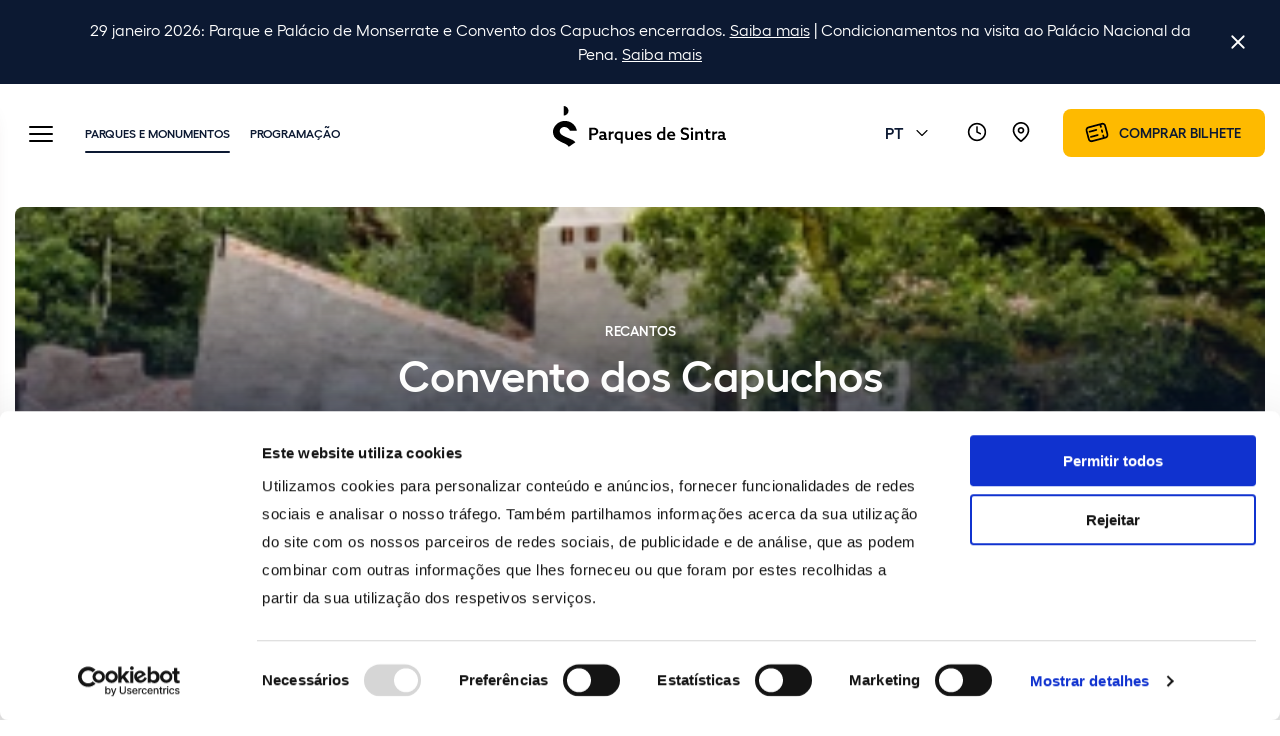

--- FILE ---
content_type: text/html; charset=utf-8
request_url: https://www.parquesdesintra.pt/pt/parques-monumentos/convento-dos-capuchos/recantos/terreiro-cruzes/
body_size: 11674
content:

<!DOCTYPE html>
<html lang="pt-PT" class="no-js">
<head>

    <script id="Cookiebot" data-cbid="3052644e-3abd-4902-b755-ee4d766fe602" data-blockingmode="auto" type="text/javascript" src="https://consent.cookiebot.com/uc.js"></script>



    <meta charset="utf-8">
    <meta http-equiv="X-UA-Compatible" content="IE=edge">
    <meta name="viewport" content="width=device-width, initial-scale=1, maximum-scale=5">

    <title>Terreiro das Cruzes - Convento dos Capuchos em Sintra</title>
<meta name="description" content="Visite o Terreiro das Cruzes no Convento dos Capuchos, local representativo da crucifica&#xE7;&#xE3;o de Cristo e dos homens que com ele foram crucificados." />
<meta property="og:description" content="Visite o Terreiro das Cruzes no Convento dos Capuchos, local representativo da crucifica&#xE7;&#xE3;o de Cristo e dos homens que com ele foram crucificados." />

<meta property="og:site_name" content="Parques de Sintra" />
<meta property="og:type" content="website" />
<meta property="og:title" content="Terreiro das Cruzes - Convento dos Capuchos em Sintra" />

    <meta name="robots" content="index, follow">

        <meta property="og:image" content="https://www.parquesdesintra.pt/media/idmbyuvt/socialshare_generico.png?width=1200&amp;height=630&amp;quality=90&amp;rnd=132417970410230000" />
        <link rel="https://www.parquesdesintra.pt/media/idmbyuvt/socialshare_generico.png?width=1200&amp;height=630&amp;quality=90&amp;rnd=132417970410230000" type="image/jpeg" href="https://www.parquesdesintra.pt/media/idmbyuvt/socialshare_generico.png?width=1200&amp;height=630&amp;quality=90&amp;rnd=132417970410230000" />
    <meta property="og:image:width" content="1200" />
    <meta property="og:image:height" content="630" />
    <meta property="og:image:type" content="image/jpeg" />

<meta property="og:url" content="https://www.parquesdesintra.pt/pt/parques-monumentos/convento-dos-capuchos/recantos/terreiro-cruzes/" />
<link rel="canonical" href="https://www.parquesdesintra.pt/pt/parques-monumentos/convento-dos-capuchos/recantos/terreiro-cruzes/" />

        <link rel="alternate" hreflang="x-default" href="https://www.parquesdesintra.pt/en/parks-monuments/convent-of-the-capuchos/points-of-interest/courtyard-of-the-crosses/" />
            <link rel="alternate" hreflang="en-gb" href="https://www.parquesdesintra.pt/en/parks-monuments/convent-of-the-capuchos/points-of-interest/courtyard-of-the-crosses/" />
            <link rel="alternate" hreflang="es-es" href="#" />
            <link rel="alternate" hreflang="fr-fr" href="https://www.parquesdesintra.pt/fr/parcs-et-monuments/couvent-des-capucins/endroits-a-decouvrir/place-des-croix/" />
            <link rel="alternate" hreflang="pt-pt" href="https://www.parquesdesintra.pt/pt/parques-monumentos/convento-dos-capuchos/recantos/terreiro-cruzes/" />



    	<meta name="viewport" content="width=device-width, initial-scale=1, maximum-scale=5">

	<style>
		@font-face {
			font-family: 'Hellix';
			src: url('/css/fonts/Hellix-Regular.woff2') format('woff2'),
			url('/css/fonts/Hellix-Regular.woff') format('woff');
			font-weight: normal;
			font-style: normal;
			font-display: swap;
		}

		@font-face {
			font-family: 'Hellix';
			src: url('/css/fonts/Hellix-Medium.woff2') format('woff2'),
			url('/css/fonts/Hellix-Medium.woff') format('woff');
			font-weight: 500;
			font-style: normal;
			font-display: swap;
		}

		@font-face {
			font-family: 'Hellix';
			src: url('/css/fonts/Hellix-SemiBold.woff2') format('woff2'),
			url('/css/fonts/Hellix-SemiBold.woff') format('woff');
			font-weight: 600;
			font-style: normal;
			font-display: swap;
		}
	</style>

	<link rel="stylesheet" href="/css/app-fe116d3031.min.css">


    <link rel="apple-touch-icon" sizes="180x180" href="/images/favicons/apple-touch-icon.png" />
    <link rel="icon" type="image/png" sizes="32x32" href="/images/favicons/favicon-32x32.png" />
    <link rel="icon" type="image/png" sizes="16x16" href="/images/favicons/favicon-16x16.png" />
    <link rel="manifest" href="/images/favicons/site.webmanifest" />
    <link rel="mask-icon" color="#0c1933" href="/images/favicons/safari-pinned-tab.svg" />
    <meta name="msapplication-TileColor" content="#ffffff" />
    <meta name="theme-color" content="#ffffff" />

    <!-- Start Google Consent Mode -->
    <script>
        window.dataLayer = window.dataLayer || [];
        function gtag() {
            dataLayer.push(arguments);
        }
        gtag("consent", "default", {
            ad_storage: "denied",
            analytics_storage: "denied",
            functionality_storage: "denied",
            personalization_storage: "denied",
            ad_user_data: "denied",
            ad_personalization: "denied",
            security_storage: "granted",
            wait_for_update: 500,
        });
        gtag("set", "ads_data_redaction", true);
    </script>
    <!-- End Google Consent Mode -->
    <!-- Google Tag Manager -->
    <script>
        (function (w, d, s, l, i) {
            w[l] = w[l] || []; w[l].push({
                'gtm.start':
                    new Date().getTime(), event: 'gtm.js'
            }); var f = d.getElementsByTagName(s)[0],
                j = d.createElement(s), dl = l != 'dataLayer' ? '&l=' + l : ''; j.async = true; j.src =
                    'https://www.googletagmanager.com/gtm.js?id=' + i + dl; f.parentNode.insertBefore(j, f);
        })(window, document, 'script', 'dataLayer', 'GTM-MJJTCBZ');</script>
    <!-- End Google Tag Manager -->

</head>
<body class="page-cornersPage  has-warning" data-id="3054" data-culture="pt-PT">

        <div class='module warning js-warning' data-version="8120c7a4b23ede84185341824ce89716">
        <div class="warning-wrapper">
            <p class='text-editor'>29 janeiro 2026: Parque e Palácio de Monserrate e Convento dos Capuchos encerrados. <a rel="noopener" href="/pt/avisos/260128-depressao-kristin/" target="_blank" title="260128 - Depressão Kristin">Saiba mais</a> | Condicionamentos na visita ao Palácio Nacional da Pena. <a href="/pt/avisos/intervencoes-do-palacio-nacional-da-pena/" title="Intervenções do Palácio Nacional da Pena">Saiba mais</a></p>
            <i class="icon  icon-close js-warningClose icon-color-white js-placeIcon" data-id="icon-close"></i>
        </div>
    </div>


    
<header class='module module-header'>
    <div class="side-menu js-sideMenu">

        
<div class="search-container">
    <form name="Search" data-url='/api/search/pt-PT/' method="get">
        <input id="search" class='search-input' data-url='/api/search/' value=''>
        <label for="search">Search</label>
        <i class="icon icon-search js-placeIcon" data-id="icon-search"></i>
    </form>
</div>

        <div class="menu-wrapper">
            <div class="menu-menus">
                <ul class="top-menu menu-list active">
                            <li class="w-submenu" data-sub-menu='d9413239-6b65-4d43-aa85-2267caccb4e9'><a href="#" title="Parques e Monumentos"><span class="heading-4 text-color-blue-grey-3">Parques e Monumentos</span></a></li>
                            <li class=""><a href="/pt/programacao/" title="Programa&#xE7;&#xE3;o"><span class="heading-4">Programa&#xE7;&#xE3;o</span></a></li>
                            <li class=""><a href="/pt/avisos/" title="Avisos"><span class="heading-4">Avisos</span></a></li>
                            <li class="w-submenu" data-sub-menu='01b18164-442d-427a-bc20-0d8553ec2fcc'><a href="#" title="Planear a Visita"><span class="heading-4 text-color-blue-grey-3">Planear a Visita</span></a></li>
                            <li class="w-submenu" data-sub-menu='0ff89d7a-3e2d-4b0c-b9aa-258169e18917'><a href="#" title="Feito para si"><span class="heading-4 text-color-blue-grey-3">Feito para si</span></a></li>
                            <li class="w-submenu" data-sub-menu='02db08dd-95db-46e1-8f3a-6daf004510f3'><a href="#" title="Escolas"><span class="heading-4 text-color-blue-grey-3">Escolas</span></a></li>
                            <li class="w-submenu" data-sub-menu='bbe9e5c6-0a30-46ba-8c9c-41eacd7cd021'><a href="#" title="Recursos digitais"><span class="heading-4 text-color-blue-grey-3">Recursos digitais</span></a></li>
                </ul>
                <ul class="bottom-menu menu-list active">
                                <li class=""><a href="/pt/cedencia-de-espacos-para-eventos/" title="Ced&#xEA;ncia de espa&#xE7;os para eventos"><span class="text-color-blue-grey-3">Ced&#xEA;ncia de espa&#xE7;os para eventos<span></a></li>
                                <li class="w-submenu" data-sub-menu='bd28d1cd-a46e-4ddf-8ed1-059dd3596d0a'><a href="#" title="Para Profissionais"><span class="text-color-blue-grey-3">Para Profissionais</span></a></li>
                                <li class="w-submenu" data-sub-menu='169de879-f49a-4963-b283-0bbe3d6ae8a6'><a href="#" title="Sobre N&#xF3;s"><span class="text-color-blue-grey-3">Sobre N&#xF3;s</span></a></li>
                                <li class=""><a href="https://shop.parquesdesintra.pt/pt-pt/" target="_blank" title="Loja Online"><span class="text-color-blue-grey-3">Loja Online<span></a></li>
                                <li class=""><a href="/pt/paisagem-cultural-de-sintra-patrimonio-unesco/" title="Paisagem Cultural de Sintra"><span class="text-color-blue-grey-3">Paisagem Cultural de Sintra<span></a></li>
                </ul>
                
    <div class="sub-menu menu-list" data-index='d9413239-6b65-4d43-aa85-2267caccb4e9'>
        <div class="back-container">
            <i class="icon  icon-arrow-left  js-placeIcon is-active" data-id="icon-arrow-left"></i>
            <span>Parques e Monumentos</span>
        </div>
        <ul>
                <li ><a href="/pt/parques-monumentos/parque-e-palacio-nacional-da-pena/" class="" target="">Parque e Palácio Nacional da Pena</a></li>
                <li ><a href="/pt/parques-monumentos/palacio-nacional-sintra/" class="" target="">Palácio Nacional Sintra</a></li>
                <li ><a href="/pt/parques-monumentos/palacio-nacional-e-jardins-de-queluz/" class="" target="">Palácio Nacional e Jardins de Queluz</a></li>
                <li ><a href="/pt/parques-monumentos/parque-e-palacio-de-monserrate/" class="" target="">Parque e Palácio de Monserrate</a></li>
                <li ><a href="/pt/parques-monumentos/castelo-dos-mouros/" class="" target="">Castelo dos Mouros</a></li>
                <li class="is-active"><a href="/pt/parques-monumentos/convento-dos-capuchos/" class="" target="">Convento dos Capuchos</a></li>
                <li ><a href="/pt/parques-monumentos/chalet-e-jardim-da-condessa-d-edla/" class="" target="">Chalet e Jardim da Condessa d'Edla</a></li>
                <li ><a href="/pt/parques-monumentos/escola-portuguesa-de-arte-equestre/" class="" target="">Escola Portuguesa de Arte Equestre</a></li>
                <li ><a href="/pt/parques-monumentos/vila-sassetti/" class="" target="">Vila Sassetti</a></li>
                <li ><a href="/pt/parques-monumentos/farol-do-cabo-da-roca/" class="" target="">Farol do Cabo da Roca</a></li>
                <li ><a href="/pt/parques-monumentos/santuario-da-peninha/" class="" target="">Santuário da Peninha</a></li>
        </ul>
    </div>
    <div class="sub-menu menu-list" data-index='01b18164-442d-427a-bc20-0d8553ec2fcc'>
        <div class="back-container">
            <i class="icon  icon-arrow-left  js-placeIcon " data-id="icon-arrow-left"></i>
            <span>Planear a Visita</span>
        </div>
        <ul>
                <li ><a href="/pt/planear-a-visita/horarios-e-precos/" class="" target="">Horários e Preços</a></li>
                <li ><a href="/pt/planear-a-visita/como-chegar/" class="" target="">Como Chegar</a></li>
                <li ><a href="/pt/planear-a-visita/aberto-para-obras/" class="" target="">Aberto para Obras</a></li>
                <li ><a href="/pt/planear-a-visita/visitas-guiadas/" class="" target="">Visitas Guiadas</a></li>
                <li ><a href="/pt/planear-a-visita/roteiros/" class="" target="">Roteiros</a></li>
                <li ><a href="/pt/planear-a-visita/lojas/" class="" target="">Lojas</a></li>
                <li ><a href="/pt/planear-a-visita/cafetarias-e-restaurantes/" class="" target="">Cafetarias e Restaurantes</a></li>
                <li ><a href="/pt/planear-a-visita/acessibilidade/" class="" target="">Acessibilidade</a></li>
                <li ><a href="/pt/planear-a-visita/faqs/" class="" target="">Perguntas frequentes</a></li>
        </ul>
    </div>
    <div class="sub-menu menu-list" data-index='0ff89d7a-3e2d-4b0c-b9aa-258169e18917'>
        <div class="back-container">
            <i class="icon  icon-arrow-left  js-placeIcon " data-id="icon-arrow-left"></i>
            <span>Feito para si</span>
        </div>
        <ul>
                <li ><a href="/pt/feito-para-si/atividades-equestres-no-parque-da-pena/" class="" target="">Atividades Equestres no Parque da Pena</a></li>
                <li ><a href="/pt/feito-para-si/encontros-nos-palacios-nacionais/" class="" target="">Encontros nos Palácios Nacionais</a></li>
                <li ><a href="/pt/a-sua-horta-em-sintra/" class="" target="">A sua horta em Sintra</a></li>
                <li ><a href="/pt/feito-para-si/atividades-em-familia/" class="" target="">Atividades em família</a></li>
                <li ><a href="/pt/para-profissionais/visitas-em-exclusivo/" class="" target="">Visitas em exclusivo</a></li>
                <li ><a href="/pt/feito-para-si/festas-de-aniversario/" class="" target="">Festas de aniversário</a></li>
        </ul>
    </div>
    <div class="sub-menu menu-list" data-index='02db08dd-95db-46e1-8f3a-6daf004510f3'>
        <div class="back-container">
            <i class="icon  icon-arrow-left  js-placeIcon " data-id="icon-arrow-left"></i>
            <span>Escolas</span>
        </div>
        <ul>
                <li ><a href="/pt/feito-para-si/programa-escolar-e-de-tempos-livres/dias-abertos-para-professores/" class="" target="">Dias Abertos para Professores</a></li>
                <li ><a href="/pt/feito-para-si/programa-escolar-e-de-tempos-livres/escolas-palacio-nacional-de-sintra/" class="" target="">Palácio Nacional de Sintra</a></li>
                <li ><a href="/pt/feito-para-si/programa-escolar-e-de-tempos-livres/escolas-palacio-nacional-de-queluz/" class="" target="">Palácio Nacional de Queluz</a></li>
                <li ><a href="/pt/feito-para-si/programa-escolar-e-de-tempos-livres/escolas-parque-e-palacio-nacional-da-pena/" class="" target="">Parque e Palácio Nacional da Pena</a></li>
                <li ><a href="/pt/feito-para-si/programa-escolar-e-de-tempos-livres/escolas-parque-e-palacio-de-monserrate/" class="" target="">Parque e Palácio de Monserrate</a></li>
                <li ><a href="/pt/feito-para-si/programa-escolar-e-de-tempos-livres/escolas-quintinha-de-monserrate/" class="" target="">Quintinha de Monserrate</a></li>
                <li ><a href="/pt/feito-para-si/programa-escolar-e-de-tempos-livres/escolas-castelo-dos-mouros/" class="" target="">Castelo dos Mouros</a></li>
                <li ><a href="/pt/feito-para-si/programa-escolar-e-de-tempos-livres/escolas-convento-dos-capuchos/" class="" target="">Convento dos Capuchos</a></li>
                <li ><a href="/pt/feito-para-si/programa-escolar-e-de-tempos-livres/escolas-escola-portuguesa-de-arte-equestre/" class="" target="">Escola Portuguesa de Arte Equestre</a></li>
                <li ><a href="/pt/feito-para-si/programa-escolar-e-de-tempos-livres/escolas-tapadas/" class="" target="">Tapadas</a></li>
        </ul>
    </div>
    <div class="sub-menu menu-list" data-index='bbe9e5c6-0a30-46ba-8c9c-41eacd7cd021'>
        <div class="back-container">
            <i class="icon  icon-arrow-left  js-placeIcon " data-id="icon-arrow-left"></i>
            <span>Recursos digitais</span>
        </div>
        <ul>
                <li ><a href="/pt/recursos-digitais/experiencias-digitais/" class="" target="">Experiências digitais</a></li>
                <li ><a href="/pt/recursos-digitais/descobrir-as-colecoes-dos-palacios/" class="" target="">Descobrir as coleções dos palácios</a></li>
                <li ><a href="/pt/recursos-digitais/edicoes-digitais/" class="" target="">Edições digitais</a></li>
                <li ><a href="/pt/recursos-digitais/investigacao/" class="" target="">Artigos publicados</a></li>
                <li ><a href="/pt/recursos-digitais/descobrir-sintra/" class="" target="">Descobrir Sintra</a></li>
        </ul>
    </div>
    <div class="sub-menu menu-list" data-index='bd28d1cd-a46e-4ddf-8ed1-059dd3596d0a'>
        <div class="back-container">
            <i class="icon  icon-arrow-left  js-placeIcon " data-id="icon-arrow-left"></i>
            <span>Para Profissionais</span>
        </div>
        <ul>
                <li ><a href="/pt/para-profissionais/profissionais-de-turismo/" class="" target="">Profissionais de Turismo</a></li>
                <li ><a href="/pt/para-profissionais/area-de-imprensa/" class="" target="">Área de Imprensa</a></li>
                <li ><a href="/pt/para-profissionais/captacao-e-pedido-de-imagens/" class="" target="">Captação e Pedido de Imagens</a></li>
                <li ><a href="/pt/para-profissionais/cedencia-de-espacos-para-eventos/" class="" target="">Cedência de Espaços para Eventos</a></li>
                <li ><a href="/pt/para-profissionais/visitas-em-exclusivo/" class="" target="">Visitas em exclusivo</a></li>
        </ul>
    </div>
    <div class="sub-menu menu-list" data-index='169de879-f49a-4963-b283-0bbe3d6ae8a6'>
        <div class="back-container">
            <i class="icon  icon-arrow-left  js-placeIcon " data-id="icon-arrow-left"></i>
            <span>Sobre N&#xF3;s</span>
        </div>
        <ul>
                <li ><a href="/pt/sobre-nos/quem-somos/" class="" target="">Quem Somos</a></li>
                <li ><a href="/pt/sobre-nos/noticias/" class="" target="">Notícias</a></li>
                <li ><a href="/pt/sobre-nos/blog/" class="" target="">Blog</a></li>
                <li ><a href="/pt/sobre-nos/missao/" class="" target="">Missão</a></li>
                <li ><a href="/pt/sobre-nos/conselho-de-administracao-2025-2028/" class="" target="">Conselho de Administração 2025-2028</a></li>
                <li ><a href="/pt/sobre-nos/modelo-de-gestao/" class="" target="">Modelo de Gestão</a></li>
                <li ><a href="/pt/sobre-nos/responsabilidade-social-e-ambiental/" class="" target="">Responsabilidade Social e Ambiental</a></li>
                <li ><a href="/pt/sobre-nos/comunicacao-com-partes-interessadas/" class="" target="">Comunicação com partes interessadas</a></li>
                <li ><a href="/pt/sobre-nos/informacao-de-gestao/" class="" target="">Informação de gestão</a></li>
                <li ><a href="/pt/sobre-nos/canal-de-denuncia/" class="" target="">Canal de denúncia</a></li>
                <li ><a href="/pt/sobre-nos/historia/" class="" target="">História</a></li>
                <li ><a href="/pt/sobre-nos/projetos/" class="" target="">Projetos</a></li>
                <li ><a href="/pt/sobre-nos/carreiras/" class="" target="">Carreiras</a></li>
                <li ><a href="/pt/sobre-nos/estagios/" class="" target="">Estágios</a></li>
                <li ><a href="/pt/sobre-nos/contactos/" class="" target="">Contactos</a></li>
        </ul>
    </div>

            </div>
            <div class="search-area">
                <h6 class="heading-6"><span>0</span> resultados</h6>
                <ul></ul>
            </div>
            <div class="menu-bottom">
                <div class="w-select">
                    <i class="icon icon-globe js-placeIcon" data-id="icon-globe"></i>
                    <div class="language-dropdown js-language">
    <span>português</span>
    <i class="icon  icon-arrow-down  js-placeIcon" data-id="icon-arrow-down"></i>
    <ul class="language-list" data-small="False" inert>
            <li><a href="/en/parks-monuments/convent-of-the-capuchos/points-of-interest/courtyard-of-the-crosses/" hreflang="en-gb">English</a></li>
            <li><a href="/pt/parques-monumentos/convento-dos-capuchos/recantos/terreiro-cruzes/" hreflang="pt-pt">português</a></li>
            <li><a href="/fr/parcs-et-monuments/couvent-des-capucins/endroits-a-decouvrir/place-des-croix/" hreflang="fr-fr">français</a></li>
            <li><a href="#" hreflang="es-es">español</a></li>
    </ul>
</div>

                </div>
                
<a href='https://bilheteira.parquesdesintra.pt/home' target="_blank" class='button button-amber button-icon' title="Comprar bilhete">
    <i class="icon icon-ticket js-placeIcon" data-id="icon-ticket"></i>
    <span>Comprar bilhete</span>
</a>
            </div>
        </div>
    </div>

    <div class="overlay js-overlay"></div>
    <div class="overlay"></div>
    <div class="container-fluid desktop-header d-none d-md-block">
        <div class="row align-items-center">
            <div class="col-5 clm-left">
    <button class="hamburger js-hamburger hamburger--slider" aria-label="Toggle Menu" type="button">
        <span class="hamburger-box">
            <span class="hamburger-inner"></span>
        </span>
    </button>
    <ul class="wrapper-list">

                <!--/pt/parques-monumentos/convento-dos-capuchos/recantos/terreiro-cruzes/ - /pt/parques-monumentos/-->
            
            <li  class="is-active" ><a href="/pt/parques-monumentos/" class="" target="">Parques e Monumentos</a></li>

                <!--/pt/parques-monumentos/convento-dos-capuchos/recantos/terreiro-cruzes/ - /pt/programacao/-->
            
            <li ><a href="/pt/programacao/" class="" target="">Programação</a></li>
    </ul>
</div>

            <div class="col-2 text-center">
                <a href="/pt/" title="Parques de Sintra"><img src="/images/logos/logo.svg" class="main-logo" alt="Parques de Sintra Logo"></a>
            </div>

            <div class="col-5 text-right clm-right">
    <ul>
        <li>
            <div class="language-dropdown js-language">
    <span>PT</span>
    <i class="icon  icon-arrow-down  js-placeIcon" data-id="icon-arrow-down"></i>
    <ul class="language-list" data-small="True" inert>
            <li><a href="/en/parks-monuments/convent-of-the-capuchos/points-of-interest/courtyard-of-the-crosses/" hreflang="en-gb">EN</a></li>
            <li><a href="/pt/parques-monumentos/convento-dos-capuchos/recantos/terreiro-cruzes/" hreflang="pt-pt">PT</a></li>
            <li><a href="/fr/parcs-et-monuments/couvent-des-capucins/endroits-a-decouvrir/place-des-croix/" hreflang="fr-fr">FR</a></li>
            <li><a href="#" hreflang="es-es">ES</a></li>
    </ul>
</div>

        </li>
        <li>
            <a href="/pt/planear-a-visita/horarios-e-precos/" title="Hor&#xE1;rios e Pre&#xE7;os">
                <i class="icon icon-clock js-placeIcon" data-id="icon-clock"></i>
            </a>
        </li>
        <li>
            <a href="/pt/planear-a-visita/como-chegar/" title="Como Chegar">
                <i class="icon icon-map js-placeIcon" data-id="icon-map"></i>
            </a>
        </li>
        <li>
            
<a href='https://bilheteira.parquesdesintra.pt/home' target="_blank" class='button button-amber button-icon' title="Comprar bilhete">
    <i class="icon icon-ticket js-placeIcon" data-id="icon-ticket"></i>
    <span>Comprar bilhete</span>
</a>
        </li>
    </ul>
</div>
        </div>
    </div>

    <div class="mobile-header d-block d-md-none">
    <a href="/pt/"><img alt="Parques Sintra" src="/images/logos/logo.svg" class="mobile-logo"></a>
    <div class="left-menu">
        <ul>
            <li>
                <div class="language-dropdown js-language" inert>
                    <span>PT</span>
                    <i class="icon  icon-arrow-down  js-placeIcon" data-id="icon-arrow-down"></i>
                    <ul class="language-list">

                                <li><a href='/en/parks-monuments/convent-of-the-capuchos/points-of-interest/courtyard-of-the-crosses/'>EN</a></li>
                                <li><a href='/pt/parques-monumentos/convento-dos-capuchos/recantos/terreiro-cruzes/'>PT</a></li>
                                <li><a href='/fr/parcs-et-monuments/couvent-des-capucins/endroits-a-decouvrir/place-des-croix/'>FR</a></li>
                    </ul>
                </div>
            </li>
            <li>
                <i class="icon  icon-search js-mobileSearch js-placeIcon" data-id="icon-search"></i>
            </li>
        </ul>
    </div>
</div>
<button class="hamburger js-hamburger mobile-burger hamburger--slider" aria-label="Toggle Menu" type="button">
    <span class="hamburger-box">
        <span class="hamburger-inner"></span>
    </span>
</button>
</header>

    <main>
                        <!--hero-->
<section class='module module-hero  ' data-section-id="3056" id="section-section-hero-3056" data-layout="Normal">
    <div class='container-xl'>
        <div class='wrapper'>
            <div class="row">
                <div class="col-12">
                    <figure>
                        <picture  data-media-id="8035" >
<source media="(min-width:1280px)" data-srcset="https://www.parquesdesintra.pt/media/ysgnmnax/parques_de_sintra_convento_capuchos.jpg?width=2400&height=688&format=webp&quality=90&rnd=132442504543870000, https://www.parquesdesintra.pt/media/ysgnmnax/parques_de_sintra_convento_capuchos.jpg?width=2400&height=688&format=webp&quality=90&rnd=132442504543870000 2x" type="image/webp" />
<source media="(min-width:1280px)" data-srcset=" https://www.parquesdesintra.pt/media/ysgnmnax/parques_de_sintra_convento_capuchos.jpg?width=2400&height=688&format=jpg&quality=90&rnd=132442504543870000, https://www.parquesdesintra.pt/media/ysgnmnax/parques_de_sintra_convento_capuchos.jpg?width=2400&height=688&format=jpg&quality=90&rnd=132442504543870000 2x" type="image/jpg" />
<source media="(min-width:576px)" data-srcset="https://www.parquesdesintra.pt/media/ysgnmnax/parques_de_sintra_convento_capuchos.jpg?width=2400&height=688&format=webp&quality=90&rnd=132442504543870000, https://www.parquesdesintra.pt/media/ysgnmnax/parques_de_sintra_convento_capuchos.jpg?width=2400&height=688&format=webp&quality=90&rnd=132442504543870000 2x" type="image/webp" />
<source media="(min-width:576px)" data-srcset=" https://www.parquesdesintra.pt/media/ysgnmnax/parques_de_sintra_convento_capuchos.jpg?width=2400&height=688&format=jpg&quality=90&rnd=132442504543870000, https://www.parquesdesintra.pt/media/ysgnmnax/parques_de_sintra_convento_capuchos.jpg?width=2400&height=688&format=jpg&quality=90&rnd=132442504543870000 2x" type="image/jpg" />
<source data-srcset="https://www.parquesdesintra.pt/media/ysgnmnax/parques_de_sintra_convento_capuchos.jpg?width=327&height=344&format=webp&quality=90&rnd=132442504543870000, https://www.parquesdesintra.pt/media/ysgnmnax/parques_de_sintra_convento_capuchos.jpg?width=654&height=688&format=webp&quality=90&rnd=132442504543870000 2x" type="image/webp" />
<img data-media-id="8035" class="card-image js-lazyLoad" srcset="https://www.parquesdesintra.pt/media/ysgnmnax/parques_de_sintra_convento_capuchos.jpg?width=654&height=688&format=webp&quality=90&rnd=132442504543870000 2x " src="https://www.parquesdesintra.pt/media/ysgnmnax/parques_de_sintra_convento_capuchos.jpg?width=327&height=344&format=webp&quality=90&rnd=132442504543870000" alt="Parques De Sintra Convento Dos Capuchos" width="327" height="344" 
loading="lazy" />

</picture>

                        <figcaption>
                            
<h1 class="text-label">Recantos</h1>
                            <p class='display-2'>Convento dos Capuchos</p>

                                <i class="icon icon-color-white icon-arrow-down js-scrollDown js-placeIcon" data-id="icon-arrow-down"></i>
                        </figcaption>
                    </figure>
                </div>
            </div>
        </div>
    </div>
</section><section class='module-title container-xl'>
    <div class="row card-header">
        <div class="col-12">
            <ul class="breadcrumb">
                    <li>
                        <a href="/pt/" title="Home">Home</a>
                            <i class="icon icon-color-blue-grey-3 icon-arrow-right  js-placeIcon" data-id="icon-arrow-right"></i>
                    </li>
                    <li>
                        <a href="/pt/parques-monumentos/" title="Parques e Monumentos">Parques e Monumentos</a>
                            <i class="icon icon-color-blue-grey-3 icon-arrow-right  js-placeIcon" data-id="icon-arrow-right"></i>
                    </li>
                    <li>
                        <a href="/pt/parques-monumentos/convento-dos-capuchos/" title="Convento dos Capuchos">Convento dos Capuchos</a>
                            <i class="icon icon-color-blue-grey-3 icon-arrow-right  js-placeIcon" data-id="icon-arrow-right"></i>
                    </li>
                    <li>
                        <a href="/pt/parques-monumentos/convento-dos-capuchos/recantos/" title="Recantos Convento dos Capuchos">Recantos Convento dos Capuchos</a>
                    </li>
            </ul>

<h2 class="display-2">Terreiro das Cruzes</h2>

        </div>
    </div>
</section>                <!--content2Columns-->

<section class='module container-xl section-2-colums ' data-section-id="3057" id="section-section-2-columns-3057">
    <div class="wrapper-cols">
                    <div class="col-main">
                            <!-- 2Columns - Main - mainbarImage-->

<figure class='card aspect-4-3'>
    <picture class="card-image js-lazyLoad" data-media-id="27661" >
<source media="(min-width:1280px)" srcset="https://www.parquesdesintra.pt/media/nrxpymkb/parques_de_sintra_convento_dos_capuchos_image_04.jpeg?width=1580&height=1186&format=webp&quality=90&rnd=133155066930870000, https://www.parquesdesintra.pt/media/nrxpymkb/parques_de_sintra_convento_dos_capuchos_image_04.jpeg?width=1580&height=1186&format=webp&quality=90&rnd=133155066930870000 2x" type="image/webp" />
<source media="(min-width:1280px)" srcset=" https://www.parquesdesintra.pt/media/nrxpymkb/parques_de_sintra_convento_dos_capuchos_image_04.jpeg?width=1580&height=1186&format=jpeg&quality=90&rnd=133155066930870000, https://www.parquesdesintra.pt/media/nrxpymkb/parques_de_sintra_convento_dos_capuchos_image_04.jpeg?width=1580&height=1186&format=jpeg&quality=90&rnd=133155066930870000 2x" type="image/jpeg" />
<source media="(min-width:576px)" srcset="https://www.parquesdesintra.pt/media/nrxpymkb/parques_de_sintra_convento_dos_capuchos_image_04.jpeg?width=1580&height=1186&format=webp&quality=90&rnd=133155066930870000, https://www.parquesdesintra.pt/media/nrxpymkb/parques_de_sintra_convento_dos_capuchos_image_04.jpeg?width=1580&height=1186&format=webp&quality=90&rnd=133155066930870000 2x" type="image/webp" />
<source media="(min-width:576px)" srcset=" https://www.parquesdesintra.pt/media/nrxpymkb/parques_de_sintra_convento_dos_capuchos_image_04.jpeg?width=1580&height=1186&format=jpeg&quality=90&rnd=133155066930870000, https://www.parquesdesintra.pt/media/nrxpymkb/parques_de_sintra_convento_dos_capuchos_image_04.jpeg?width=1580&height=1186&format=jpeg&quality=90&rnd=133155066930870000 2x" type="image/jpeg" />
<source srcset="https://www.parquesdesintra.pt/media/nrxpymkb/parques_de_sintra_convento_dos_capuchos_image_04.jpeg?width=327&height=184&format=webp&quality=90&rnd=133155066930870000, https://www.parquesdesintra.pt/media/nrxpymkb/parques_de_sintra_convento_dos_capuchos_image_04.jpeg?width=654&height=368&format=webp&quality=90&rnd=133155066930870000 2x" type="image/webp" />
<img data-media-id="27661"  srcset="https://www.parquesdesintra.pt/media/nrxpymkb/parques_de_sintra_convento_dos_capuchos_image_04.jpeg?width=654&height=368&format=webp&quality=90&rnd=133155066930870000 2x " src="https://www.parquesdesintra.pt/media/nrxpymkb/parques_de_sintra_convento_dos_capuchos_image_04.jpeg?width=327&height=184&format=webp&quality=90&rnd=133155066930870000" alt="Parques De Sintra Convento Dos Capuchos Image 04" width="327" height="184" 
loading="lazy" />

</picture>

</figure>    <!-- 2Columns - Main - mainbarText-->

<section class="module generic-text" data-section-id="3060" id="section-section-text-3060">
    <div class='text-editor'><p><p>Os peregrinos que chegavam ao convento, em busca de conforto espiritual, bem como de alívio físico para as enfermidades da época, faziam-no passando pelo Terreiro das Cruzes, assim designado por apresentar três cruzes em representação do Gólgota, onde Cristo foi crucificado: uma maior, ao centro, que representa a de Cristo, e as duas outras, menores, em representação dos outros dois homens que foram crucificados com Ele. Para subir ao terreiro é primeiro necessário escolher um de dois caminhos que a ele dão acesso através das cruzes menores. A indução das escolhas evoca o conceito de livre-arbítrio, representando a cruz o acompanhamento divino dessas escolhas. Não é, contudo, possível aceder-lhe através da cruz maior, em representação do conceito de inacessibilidade da via de Cristo aos Homens comuns, por ser uma via divina.</p>
<p> </p>
<p>O acesso ao convento faz-se pelo Pórtico das Fragas, dissimulado entre dois grandes blocos de granito, onde se tocava o sino para que o Frade Guardião, detentor das chaves do convento, viesse abrir a porta.</p></p></div>
</section>
                    </div>
                    <div class="col-sidebar">
                        
    <!-- 2Columns - Sidebar - sidebarCTA-->
<div class="module generic-sidebar-cta" data-section-id="29434" id="section-section-comprar-bilhete-29434">
    <a href="https://bilheteira.parquesdesintra.pt/evento/convento-dos-capuchos/242/pt" class="button button-sky" target="">Comprar bilhete</a>
</div>    <!-- 2Columns - Sidebar - sidebarList-->

<section class="module generic-sidebar-list" data-section-id="29432" id="section-section-tire-o-melhor-partido-da-sua-visita-29432">
<h2 class="heading-4">Tire o melhor partido da sua visita</h2>

            <div class="hour-container">
                <div class="row">
                    <div class="col-12">
                        <a href="/pt/planear-a-visita/" class="link-row">
                            <p class="sm-text">Planeie a sua visita</p>
                            <i class="icon  icon-arrow-right  js-placeIcon" data-id="icon-arrow-right"></i>
                        </a>
                    </div>
                </div>
            </div>
            <div class="hour-container">
                <div class="row">
                    <div class="col-12">
                        <a href="/pt/feito-para-si/" class="link-row">
                            <p class="sm-text">Descubra programas feitos a pensar em si</p>
                            <i class="icon  icon-arrow-right  js-placeIcon" data-id="icon-arrow-right"></i>
                        </a>
                    </div>
                </div>
            </div>
</section>    <!-- 2Columns - Sidebar - sidebarList-->

<section class="module generic-sidebar-list" data-section-id="29433" id="section-section-saiba-mais-29433">
<h2 class="heading-4">Saiba mais</h2>

            <div class="hour-container">
                <div class="row">
                    <div class="col-12">
                        <a href="/pt/parques-monumentos/convento-dos-capuchos/historia/" class="link-row">
                            <p class="sm-text">Hist&#xF3;ria do Convento dos Capuchos</p>
                            <i class="icon  icon-arrow-right  js-placeIcon" data-id="icon-arrow-right"></i>
                        </a>
                    </div>
                </div>
            </div>
            <div class="hour-container">
                <div class="row">
                    <div class="col-12">
                        <a href="/pt/recursos-digitais/" class="link-row">
                            <p class="sm-text">Conhe&#xE7;a os recursos digitais dispon&#xED;veis</p>
                            <i class="icon  icon-arrow-right  js-placeIcon" data-id="icon-arrow-right"></i>
                        </a>
                    </div>
                </div>
            </div>
</section>
                    </div>
    </div>
</section>                <!--sliderCards-->

<!-- preset Corners ; figureCssClass aspect-9-16 -->
<section class="module  slider-cards " data-section-id="3064" id="section-section-slider-cards-3064">
    <div class='container-xl'>
        <div class='row align-items-center mb'>
            <div class='col-12'>
                    <div class='heading-icon'>
                        <i class="icon  icon-eye js-placeIcon" data-id="icon-eye"></i>
<h2 class="heading-2">Recantos a descobrir</h2>
                    </div>
            </div>
        </div>
        <div class="row align-items-center">
            <div class='col-12 right-half'>
                <div class='slider-wrapper'>
                    <div class="js-slider" data-type-slider="sliderCards2" data-slider-items="3">
                                <div class="item-slider">
                                    <a href="/pt/parques-monumentos/convento-dos-capuchos/recantos/terreiro-fonte/">
                                        <figure class="slider-card aspect-9-16">
<picture  data-media-id="7838" >
<source media="(min-width:1280px)" data-srcset="https://www.parquesdesintra.pt/media/mcpldo5o/parques_de_sintra_convento_dos_capuchos_terreiro_fonte.jpg?width=556&height=928&format=webp&quality=90&rnd=132440694770030000, https://www.parquesdesintra.pt/media/mcpldo5o/parques_de_sintra_convento_dos_capuchos_terreiro_fonte.jpg?width=556&height=928&format=webp&quality=90&rnd=132440694770030000 2x" type="image/webp" />
<source media="(min-width:1280px)" data-srcset=" https://www.parquesdesintra.pt/media/mcpldo5o/parques_de_sintra_convento_dos_capuchos_terreiro_fonte.jpg?width=556&height=928&format=jpg&quality=90&rnd=132440694770030000, https://www.parquesdesintra.pt/media/mcpldo5o/parques_de_sintra_convento_dos_capuchos_terreiro_fonte.jpg?width=556&height=928&format=jpg&quality=90&rnd=132440694770030000 2x" type="image/jpg" />
<source media="(min-width:576px)" data-srcset="https://www.parquesdesintra.pt/media/mcpldo5o/parques_de_sintra_convento_dos_capuchos_terreiro_fonte.jpg?width=556&height=928&format=webp&quality=90&rnd=132440694770030000, https://www.parquesdesintra.pt/media/mcpldo5o/parques_de_sintra_convento_dos_capuchos_terreiro_fonte.jpg?width=556&height=928&format=webp&quality=90&rnd=132440694770030000 2x" type="image/webp" />
<source media="(min-width:576px)" data-srcset=" https://www.parquesdesintra.pt/media/mcpldo5o/parques_de_sintra_convento_dos_capuchos_terreiro_fonte.jpg?width=556&height=928&format=jpg&quality=90&rnd=132440694770030000, https://www.parquesdesintra.pt/media/mcpldo5o/parques_de_sintra_convento_dos_capuchos_terreiro_fonte.jpg?width=556&height=928&format=jpg&quality=90&rnd=132440694770030000 2x" type="image/jpg" />
<source data-srcset="https://www.parquesdesintra.pt/media/mcpldo5o/parques_de_sintra_convento_dos_capuchos_terreiro_fonte.jpg?width=397&height=681&format=webp&quality=90&rnd=132440694770030000, https://www.parquesdesintra.pt/media/mcpldo5o/parques_de_sintra_convento_dos_capuchos_terreiro_fonte.jpg?width=794&height=1362&format=webp&quality=90&rnd=132440694770030000 2x" type="image/webp" />
<img data-media-id="7838" class="card-image js-lazyLoad" srcset="https://www.parquesdesintra.pt/media/mcpldo5o/parques_de_sintra_convento_dos_capuchos_terreiro_fonte.jpg?width=794&height=1362&format=webp&quality=90&rnd=132440694770030000 2x " src="https://www.parquesdesintra.pt/media/mcpldo5o/parques_de_sintra_convento_dos_capuchos_terreiro_fonte.jpg?width=397&height=681&format=webp&quality=90&rnd=132440694770030000" alt="Parques De Sintra Convento Dos Capuchos Terreiro Fonte" width="397" height="681" 
loading="lazy" />

</picture>

</figure>

                                        <figcaption>
                                                <p class='text-label sm-label'>Convento dos Capuchos</p>
<h2 class="heading-3">Terreiro da Fonte</h2>
                                        </figcaption>
                                    </a>
                                </div>
                                <div class="item-slider">
                                    <a href="/pt/parques-monumentos/convento-dos-capuchos/recantos/alpendre/">
                                        <figure class="slider-card aspect-9-16">
<picture  data-media-id="7845" >
<source media="(min-width:1280px)" data-srcset="https://www.parquesdesintra.pt/media/psnj2j5m/parques_de_sintra_convento_dos_capuchos_alpendre.jpg?width=556&height=928&format=webp&quality=90&rnd=132440694770970000, https://www.parquesdesintra.pt/media/psnj2j5m/parques_de_sintra_convento_dos_capuchos_alpendre.jpg?width=556&height=928&format=webp&quality=90&rnd=132440694770970000 2x" type="image/webp" />
<source media="(min-width:1280px)" data-srcset=" https://www.parquesdesintra.pt/media/psnj2j5m/parques_de_sintra_convento_dos_capuchos_alpendre.jpg?width=556&height=928&format=jpg&quality=90&rnd=132440694770970000, https://www.parquesdesintra.pt/media/psnj2j5m/parques_de_sintra_convento_dos_capuchos_alpendre.jpg?width=556&height=928&format=jpg&quality=90&rnd=132440694770970000 2x" type="image/jpg" />
<source media="(min-width:576px)" data-srcset="https://www.parquesdesintra.pt/media/psnj2j5m/parques_de_sintra_convento_dos_capuchos_alpendre.jpg?width=556&height=928&format=webp&quality=90&rnd=132440694770970000, https://www.parquesdesintra.pt/media/psnj2j5m/parques_de_sintra_convento_dos_capuchos_alpendre.jpg?width=556&height=928&format=webp&quality=90&rnd=132440694770970000 2x" type="image/webp" />
<source media="(min-width:576px)" data-srcset=" https://www.parquesdesintra.pt/media/psnj2j5m/parques_de_sintra_convento_dos_capuchos_alpendre.jpg?width=556&height=928&format=jpg&quality=90&rnd=132440694770970000, https://www.parquesdesintra.pt/media/psnj2j5m/parques_de_sintra_convento_dos_capuchos_alpendre.jpg?width=556&height=928&format=jpg&quality=90&rnd=132440694770970000 2x" type="image/jpg" />
<source data-srcset="https://www.parquesdesintra.pt/media/psnj2j5m/parques_de_sintra_convento_dos_capuchos_alpendre.jpg?width=397&height=681&format=webp&quality=90&rnd=132440694770970000, https://www.parquesdesintra.pt/media/psnj2j5m/parques_de_sintra_convento_dos_capuchos_alpendre.jpg?width=794&height=1362&format=webp&quality=90&rnd=132440694770970000 2x" type="image/webp" />
<img data-media-id="7845" class="card-image js-lazyLoad" srcset="https://www.parquesdesintra.pt/media/psnj2j5m/parques_de_sintra_convento_dos_capuchos_alpendre.jpg?width=794&height=1362&format=webp&quality=90&rnd=132440694770970000 2x " src="https://www.parquesdesintra.pt/media/psnj2j5m/parques_de_sintra_convento_dos_capuchos_alpendre.jpg?width=397&height=681&format=webp&quality=90&rnd=132440694770970000" alt="Parques De Sintra Convento Dos Capuchos Alpendre" width="397" height="681" 
loading="lazy" />

</picture>

</figure>

                                        <figcaption>
                                                <p class='text-label sm-label'>Convento dos Capuchos</p>
<h2 class="heading-3">Alpendre</h2>
                                        </figcaption>
                                    </a>
                                </div>
                                <div class="item-slider">
                                    <a href="/pt/parques-monumentos/convento-dos-capuchos/recantos/capela-paixao-cristo/">
                                        <figure class="slider-card aspect-9-16">
<picture  data-media-id="7846" >
<source media="(min-width:1280px)" data-srcset="https://www.parquesdesintra.pt/media/m5xd3aot/parques_de_sintra_convento_dos_capuchos_capela_paixao_cristo.jpg?width=556&height=928&format=webp&quality=90&rnd=132440694771070000, https://www.parquesdesintra.pt/media/m5xd3aot/parques_de_sintra_convento_dos_capuchos_capela_paixao_cristo.jpg?width=556&height=928&format=webp&quality=90&rnd=132440694771070000 2x" type="image/webp" />
<source media="(min-width:1280px)" data-srcset=" https://www.parquesdesintra.pt/media/m5xd3aot/parques_de_sintra_convento_dos_capuchos_capela_paixao_cristo.jpg?width=556&height=928&format=jpg&quality=90&rnd=132440694771070000, https://www.parquesdesintra.pt/media/m5xd3aot/parques_de_sintra_convento_dos_capuchos_capela_paixao_cristo.jpg?width=556&height=928&format=jpg&quality=90&rnd=132440694771070000 2x" type="image/jpg" />
<source media="(min-width:576px)" data-srcset="https://www.parquesdesintra.pt/media/m5xd3aot/parques_de_sintra_convento_dos_capuchos_capela_paixao_cristo.jpg?width=556&height=928&format=webp&quality=90&rnd=132440694771070000, https://www.parquesdesintra.pt/media/m5xd3aot/parques_de_sintra_convento_dos_capuchos_capela_paixao_cristo.jpg?width=556&height=928&format=webp&quality=90&rnd=132440694771070000 2x" type="image/webp" />
<source media="(min-width:576px)" data-srcset=" https://www.parquesdesintra.pt/media/m5xd3aot/parques_de_sintra_convento_dos_capuchos_capela_paixao_cristo.jpg?width=556&height=928&format=jpg&quality=90&rnd=132440694771070000, https://www.parquesdesintra.pt/media/m5xd3aot/parques_de_sintra_convento_dos_capuchos_capela_paixao_cristo.jpg?width=556&height=928&format=jpg&quality=90&rnd=132440694771070000 2x" type="image/jpg" />
<source data-srcset="https://www.parquesdesintra.pt/media/m5xd3aot/parques_de_sintra_convento_dos_capuchos_capela_paixao_cristo.jpg?width=397&height=681&format=webp&quality=90&rnd=132440694771070000, https://www.parquesdesintra.pt/media/m5xd3aot/parques_de_sintra_convento_dos_capuchos_capela_paixao_cristo.jpg?width=794&height=1362&format=webp&quality=90&rnd=132440694771070000 2x" type="image/webp" />
<img data-media-id="7846" class="card-image js-lazyLoad" srcset="https://www.parquesdesintra.pt/media/m5xd3aot/parques_de_sintra_convento_dos_capuchos_capela_paixao_cristo.jpg?width=794&height=1362&format=webp&quality=90&rnd=132440694771070000 2x " src="https://www.parquesdesintra.pt/media/m5xd3aot/parques_de_sintra_convento_dos_capuchos_capela_paixao_cristo.jpg?width=397&height=681&format=webp&quality=90&rnd=132440694771070000" alt="Parques De Sintra Convento Dos Capuchos Capela Paixao Cristo" width="397" height="681" 
loading="lazy" />

</picture>

</figure>

                                        <figcaption>
                                                <p class='text-label sm-label'>Convento dos Capuchos</p>
<h2 class="heading-3">Capela da Paixão de Cristo</h2>
                                        </figcaption>
                                    </a>
                                </div>
                                <div class="item-slider">
                                    <a href="/pt/parques-monumentos/convento-dos-capuchos/recantos/portaria/">
                                        <figure class="slider-card aspect-9-16">
<picture  data-media-id="33867" >
<source media="(min-width:1280px)" data-srcset="https://www.parquesdesintra.pt/media/5ncpfooq/convento_dos_capuchos_portaria_2020-psml_josé_marques_silva.jpg?width=556&height=928&format=webp&quality=90&rnd=133431528388570000, https://www.parquesdesintra.pt/media/5ncpfooq/convento_dos_capuchos_portaria_2020-psml_josé_marques_silva.jpg?width=556&height=928&format=webp&quality=90&rnd=133431528388570000 2x" type="image/webp" />
<source media="(min-width:1280px)" data-srcset=" https://www.parquesdesintra.pt/media/5ncpfooq/convento_dos_capuchos_portaria_2020-psml_josé_marques_silva.jpg?width=556&height=928&format=jpg&quality=90&rnd=133431528388570000, https://www.parquesdesintra.pt/media/5ncpfooq/convento_dos_capuchos_portaria_2020-psml_josé_marques_silva.jpg?width=556&height=928&format=jpg&quality=90&rnd=133431528388570000 2x" type="image/jpg" />
<source media="(min-width:576px)" data-srcset="https://www.parquesdesintra.pt/media/5ncpfooq/convento_dos_capuchos_portaria_2020-psml_josé_marques_silva.jpg?width=556&height=928&format=webp&quality=90&rnd=133431528388570000, https://www.parquesdesintra.pt/media/5ncpfooq/convento_dos_capuchos_portaria_2020-psml_josé_marques_silva.jpg?width=556&height=928&format=webp&quality=90&rnd=133431528388570000 2x" type="image/webp" />
<source media="(min-width:576px)" data-srcset=" https://www.parquesdesintra.pt/media/5ncpfooq/convento_dos_capuchos_portaria_2020-psml_josé_marques_silva.jpg?width=556&height=928&format=jpg&quality=90&rnd=133431528388570000, https://www.parquesdesintra.pt/media/5ncpfooq/convento_dos_capuchos_portaria_2020-psml_josé_marques_silva.jpg?width=556&height=928&format=jpg&quality=90&rnd=133431528388570000 2x" type="image/jpg" />
<source data-srcset="https://www.parquesdesintra.pt/media/5ncpfooq/convento_dos_capuchos_portaria_2020-psml_josé_marques_silva.jpg?width=397&height=681&format=webp&quality=90&rnd=133431528388570000, https://www.parquesdesintra.pt/media/5ncpfooq/convento_dos_capuchos_portaria_2020-psml_josé_marques_silva.jpg?width=794&height=1362&format=webp&quality=90&rnd=133431528388570000 2x" type="image/webp" />
<img data-media-id="33867" class="card-image js-lazyLoad" srcset="https://www.parquesdesintra.pt/media/5ncpfooq/convento_dos_capuchos_portaria_2020-psml_josé_marques_silva.jpg?width=794&height=1362&format=webp&quality=90&rnd=133431528388570000 2x " src="https://www.parquesdesintra.pt/media/5ncpfooq/convento_dos_capuchos_portaria_2020-psml_josé_marques_silva.jpg?width=397&height=681&format=webp&quality=90&rnd=133431528388570000" alt="Convento Dos Capuchos Portaria 2020©PSML José Marques Silva" width="397" height="681" 
loading="lazy" />

</picture>

</figure>

                                        <figcaption>
                                                <p class='text-label sm-label'>Convento dos Capuchos</p>
<h2 class="heading-3">Portaria</h2>
                                        </figcaption>
                                    </a>
                                </div>
                                <div class="item-slider">
                                    <a href="/pt/parques-monumentos/convento-dos-capuchos/recantos/igreja/">
                                        <figure class="slider-card aspect-9-16">
<picture  data-media-id="7850" >
<source media="(min-width:1280px)" data-srcset="https://www.parquesdesintra.pt/media/fhqfljtc/parques_de_sintra_convento_dos_capuchos_igreja.jpg?width=556&height=928&format=webp&quality=90&rnd=132440694771470000, https://www.parquesdesintra.pt/media/fhqfljtc/parques_de_sintra_convento_dos_capuchos_igreja.jpg?width=556&height=928&format=webp&quality=90&rnd=132440694771470000 2x" type="image/webp" />
<source media="(min-width:1280px)" data-srcset=" https://www.parquesdesintra.pt/media/fhqfljtc/parques_de_sintra_convento_dos_capuchos_igreja.jpg?width=556&height=928&format=jpg&quality=90&rnd=132440694771470000, https://www.parquesdesintra.pt/media/fhqfljtc/parques_de_sintra_convento_dos_capuchos_igreja.jpg?width=556&height=928&format=jpg&quality=90&rnd=132440694771470000 2x" type="image/jpg" />
<source media="(min-width:576px)" data-srcset="https://www.parquesdesintra.pt/media/fhqfljtc/parques_de_sintra_convento_dos_capuchos_igreja.jpg?width=556&height=928&format=webp&quality=90&rnd=132440694771470000, https://www.parquesdesintra.pt/media/fhqfljtc/parques_de_sintra_convento_dos_capuchos_igreja.jpg?width=556&height=928&format=webp&quality=90&rnd=132440694771470000 2x" type="image/webp" />
<source media="(min-width:576px)" data-srcset=" https://www.parquesdesintra.pt/media/fhqfljtc/parques_de_sintra_convento_dos_capuchos_igreja.jpg?width=556&height=928&format=jpg&quality=90&rnd=132440694771470000, https://www.parquesdesintra.pt/media/fhqfljtc/parques_de_sintra_convento_dos_capuchos_igreja.jpg?width=556&height=928&format=jpg&quality=90&rnd=132440694771470000 2x" type="image/jpg" />
<source data-srcset="https://www.parquesdesintra.pt/media/fhqfljtc/parques_de_sintra_convento_dos_capuchos_igreja.jpg?width=397&height=681&format=webp&quality=90&rnd=132440694771470000, https://www.parquesdesintra.pt/media/fhqfljtc/parques_de_sintra_convento_dos_capuchos_igreja.jpg?width=794&height=1362&format=webp&quality=90&rnd=132440694771470000 2x" type="image/webp" />
<img data-media-id="7850" class="card-image js-lazyLoad" srcset="https://www.parquesdesintra.pt/media/fhqfljtc/parques_de_sintra_convento_dos_capuchos_igreja.jpg?width=794&height=1362&format=webp&quality=90&rnd=132440694771470000 2x " src="https://www.parquesdesintra.pt/media/fhqfljtc/parques_de_sintra_convento_dos_capuchos_igreja.jpg?width=397&height=681&format=webp&quality=90&rnd=132440694771470000" alt="Parques De Sintra Convento Dos Capuchos Igreja" width="397" height="681" 
loading="lazy" />

</picture>

</figure>

                                        <figcaption>
                                                <p class='text-label sm-label'>Convento dos Capuchos</p>
<h2 class="heading-3">Igreja</h2>
                                        </figcaption>
                                    </a>
                                </div>
                                <div class="item-slider">
                                    <a href="/pt/parques-monumentos/convento-dos-capuchos/recantos/coro-alto/">
                                        <figure class="slider-card aspect-9-16">
<picture  data-media-id="7841" >
<source media="(min-width:1280px)" data-srcset="https://www.parquesdesintra.pt/media/cxqbddxu/parques_de_sintra_convento_dos_capuchos_coro_alto.jpg?width=556&height=928&format=webp&quality=90&rnd=132440694770400000, https://www.parquesdesintra.pt/media/cxqbddxu/parques_de_sintra_convento_dos_capuchos_coro_alto.jpg?width=556&height=928&format=webp&quality=90&rnd=132440694770400000 2x" type="image/webp" />
<source media="(min-width:1280px)" data-srcset=" https://www.parquesdesintra.pt/media/cxqbddxu/parques_de_sintra_convento_dos_capuchos_coro_alto.jpg?width=556&height=928&format=jpg&quality=90&rnd=132440694770400000, https://www.parquesdesintra.pt/media/cxqbddxu/parques_de_sintra_convento_dos_capuchos_coro_alto.jpg?width=556&height=928&format=jpg&quality=90&rnd=132440694770400000 2x" type="image/jpg" />
<source media="(min-width:576px)" data-srcset="https://www.parquesdesintra.pt/media/cxqbddxu/parques_de_sintra_convento_dos_capuchos_coro_alto.jpg?width=556&height=928&format=webp&quality=90&rnd=132440694770400000, https://www.parquesdesintra.pt/media/cxqbddxu/parques_de_sintra_convento_dos_capuchos_coro_alto.jpg?width=556&height=928&format=webp&quality=90&rnd=132440694770400000 2x" type="image/webp" />
<source media="(min-width:576px)" data-srcset=" https://www.parquesdesintra.pt/media/cxqbddxu/parques_de_sintra_convento_dos_capuchos_coro_alto.jpg?width=556&height=928&format=jpg&quality=90&rnd=132440694770400000, https://www.parquesdesintra.pt/media/cxqbddxu/parques_de_sintra_convento_dos_capuchos_coro_alto.jpg?width=556&height=928&format=jpg&quality=90&rnd=132440694770400000 2x" type="image/jpg" />
<source data-srcset="https://www.parquesdesintra.pt/media/cxqbddxu/parques_de_sintra_convento_dos_capuchos_coro_alto.jpg?width=397&height=681&format=webp&quality=90&rnd=132440694770400000, https://www.parquesdesintra.pt/media/cxqbddxu/parques_de_sintra_convento_dos_capuchos_coro_alto.jpg?width=794&height=1362&format=webp&quality=90&rnd=132440694770400000 2x" type="image/webp" />
<img data-media-id="7841" class="card-image js-lazyLoad" srcset="https://www.parquesdesintra.pt/media/cxqbddxu/parques_de_sintra_convento_dos_capuchos_coro_alto.jpg?width=794&height=1362&format=webp&quality=90&rnd=132440694770400000 2x " src="https://www.parquesdesintra.pt/media/cxqbddxu/parques_de_sintra_convento_dos_capuchos_coro_alto.jpg?width=397&height=681&format=webp&quality=90&rnd=132440694770400000" alt="Parques De Sintra Convento Dos Capuchos Coro Alto" width="397" height="681" 
loading="lazy" />

</picture>

</figure>

                                        <figcaption>
                                                <p class='text-label sm-label'>Convento dos Capuchos</p>
<h2 class="heading-3">Coro Alto</h2>
                                        </figcaption>
                                    </a>
                                </div>
                                <div class="item-slider">
                                    <a href="/pt/parques-monumentos/convento-dos-capuchos/recantos/corredor-celas/">
                                        <figure class="slider-card aspect-9-16">
<picture  data-media-id="7839" >
<source media="(min-width:1280px)" data-srcset="https://www.parquesdesintra.pt/media/s5illg0u/parques_de_sintra_convento_dos_capuchos_corredor_celas.jpg?width=556&height=928&format=webp&quality=90&rnd=132440694770170000, https://www.parquesdesintra.pt/media/s5illg0u/parques_de_sintra_convento_dos_capuchos_corredor_celas.jpg?width=556&height=928&format=webp&quality=90&rnd=132440694770170000 2x" type="image/webp" />
<source media="(min-width:1280px)" data-srcset=" https://www.parquesdesintra.pt/media/s5illg0u/parques_de_sintra_convento_dos_capuchos_corredor_celas.jpg?width=556&height=928&format=jpg&quality=90&rnd=132440694770170000, https://www.parquesdesintra.pt/media/s5illg0u/parques_de_sintra_convento_dos_capuchos_corredor_celas.jpg?width=556&height=928&format=jpg&quality=90&rnd=132440694770170000 2x" type="image/jpg" />
<source media="(min-width:576px)" data-srcset="https://www.parquesdesintra.pt/media/s5illg0u/parques_de_sintra_convento_dos_capuchos_corredor_celas.jpg?width=556&height=928&format=webp&quality=90&rnd=132440694770170000, https://www.parquesdesintra.pt/media/s5illg0u/parques_de_sintra_convento_dos_capuchos_corredor_celas.jpg?width=556&height=928&format=webp&quality=90&rnd=132440694770170000 2x" type="image/webp" />
<source media="(min-width:576px)" data-srcset=" https://www.parquesdesintra.pt/media/s5illg0u/parques_de_sintra_convento_dos_capuchos_corredor_celas.jpg?width=556&height=928&format=jpg&quality=90&rnd=132440694770170000, https://www.parquesdesintra.pt/media/s5illg0u/parques_de_sintra_convento_dos_capuchos_corredor_celas.jpg?width=556&height=928&format=jpg&quality=90&rnd=132440694770170000 2x" type="image/jpg" />
<source data-srcset="https://www.parquesdesintra.pt/media/s5illg0u/parques_de_sintra_convento_dos_capuchos_corredor_celas.jpg?width=397&height=681&format=webp&quality=90&rnd=132440694770170000, https://www.parquesdesintra.pt/media/s5illg0u/parques_de_sintra_convento_dos_capuchos_corredor_celas.jpg?width=794&height=1362&format=webp&quality=90&rnd=132440694770170000 2x" type="image/webp" />
<img data-media-id="7839" class="card-image js-lazyLoad" srcset="https://www.parquesdesintra.pt/media/s5illg0u/parques_de_sintra_convento_dos_capuchos_corredor_celas.jpg?width=794&height=1362&format=webp&quality=90&rnd=132440694770170000 2x " src="https://www.parquesdesintra.pt/media/s5illg0u/parques_de_sintra_convento_dos_capuchos_corredor_celas.jpg?width=397&height=681&format=webp&quality=90&rnd=132440694770170000" alt="Parques De Sintra Convento Dos Capuchos Corredor Celas" width="397" height="681" 
loading="lazy" />

</picture>

</figure>

                                        <figcaption>
                                                <p class='text-label sm-label'>Convento dos Capuchos</p>
<h2 class="heading-3">Corredor das Celas</h2>
                                        </figcaption>
                                    </a>
                                </div>
                                <div class="item-slider">
                                    <a href="/pt/parques-monumentos/convento-dos-capuchos/recantos/refeitorio/">
                                        <figure class="slider-card aspect-9-16">
<picture  data-media-id="33868" >
<source media="(min-width:1280px)" data-srcset="https://www.parquesdesintra.pt/media/g0zbndsa/convento_dos_capuchos_refeitorio_2020-psml_josé_marques_silva.jpg?width=556&height=928&format=webp&quality=90&rnd=133431528904970000, https://www.parquesdesintra.pt/media/g0zbndsa/convento_dos_capuchos_refeitorio_2020-psml_josé_marques_silva.jpg?width=556&height=928&format=webp&quality=90&rnd=133431528904970000 2x" type="image/webp" />
<source media="(min-width:1280px)" data-srcset=" https://www.parquesdesintra.pt/media/g0zbndsa/convento_dos_capuchos_refeitorio_2020-psml_josé_marques_silva.jpg?width=556&height=928&format=jpg&quality=90&rnd=133431528904970000, https://www.parquesdesintra.pt/media/g0zbndsa/convento_dos_capuchos_refeitorio_2020-psml_josé_marques_silva.jpg?width=556&height=928&format=jpg&quality=90&rnd=133431528904970000 2x" type="image/jpg" />
<source media="(min-width:576px)" data-srcset="https://www.parquesdesintra.pt/media/g0zbndsa/convento_dos_capuchos_refeitorio_2020-psml_josé_marques_silva.jpg?width=556&height=928&format=webp&quality=90&rnd=133431528904970000, https://www.parquesdesintra.pt/media/g0zbndsa/convento_dos_capuchos_refeitorio_2020-psml_josé_marques_silva.jpg?width=556&height=928&format=webp&quality=90&rnd=133431528904970000 2x" type="image/webp" />
<source media="(min-width:576px)" data-srcset=" https://www.parquesdesintra.pt/media/g0zbndsa/convento_dos_capuchos_refeitorio_2020-psml_josé_marques_silva.jpg?width=556&height=928&format=jpg&quality=90&rnd=133431528904970000, https://www.parquesdesintra.pt/media/g0zbndsa/convento_dos_capuchos_refeitorio_2020-psml_josé_marques_silva.jpg?width=556&height=928&format=jpg&quality=90&rnd=133431528904970000 2x" type="image/jpg" />
<source data-srcset="https://www.parquesdesintra.pt/media/g0zbndsa/convento_dos_capuchos_refeitorio_2020-psml_josé_marques_silva.jpg?width=397&height=681&format=webp&quality=90&rnd=133431528904970000, https://www.parquesdesintra.pt/media/g0zbndsa/convento_dos_capuchos_refeitorio_2020-psml_josé_marques_silva.jpg?width=794&height=1362&format=webp&quality=90&rnd=133431528904970000 2x" type="image/webp" />
<img data-media-id="33868" class="card-image js-lazyLoad" srcset="https://www.parquesdesintra.pt/media/g0zbndsa/convento_dos_capuchos_refeitorio_2020-psml_josé_marques_silva.jpg?width=794&height=1362&format=webp&quality=90&rnd=133431528904970000 2x " src="https://www.parquesdesintra.pt/media/g0zbndsa/convento_dos_capuchos_refeitorio_2020-psml_josé_marques_silva.jpg?width=397&height=681&format=webp&quality=90&rnd=133431528904970000" alt="Convento Dos Capuchos Refeitorio 2020©PSML José Marques Silva" width="397" height="681" 
loading="lazy" />

</picture>

</figure>

                                        <figcaption>
                                                <p class='text-label sm-label'>Convento dos Capuchos</p>
<h2 class="heading-3">Refeitório</h2>
                                        </figcaption>
                                    </a>
                                </div>
                                <div class="item-slider">
                                    <a href="/pt/parques-monumentos/convento-dos-capuchos/recantos/cozinha/">
                                        <figure class="slider-card aspect-9-16">
<picture  data-media-id="7849" >
<source media="(min-width:1280px)" data-srcset="https://www.parquesdesintra.pt/media/qt5ib1r2/parques_de_sintra_convento_dos_capuchos_cozinha.jpg?width=556&height=928&format=webp&quality=90&rnd=132440694771370000, https://www.parquesdesintra.pt/media/qt5ib1r2/parques_de_sintra_convento_dos_capuchos_cozinha.jpg?width=556&height=928&format=webp&quality=90&rnd=132440694771370000 2x" type="image/webp" />
<source media="(min-width:1280px)" data-srcset=" https://www.parquesdesintra.pt/media/qt5ib1r2/parques_de_sintra_convento_dos_capuchos_cozinha.jpg?width=556&height=928&format=jpg&quality=90&rnd=132440694771370000, https://www.parquesdesintra.pt/media/qt5ib1r2/parques_de_sintra_convento_dos_capuchos_cozinha.jpg?width=556&height=928&format=jpg&quality=90&rnd=132440694771370000 2x" type="image/jpg" />
<source media="(min-width:576px)" data-srcset="https://www.parquesdesintra.pt/media/qt5ib1r2/parques_de_sintra_convento_dos_capuchos_cozinha.jpg?width=556&height=928&format=webp&quality=90&rnd=132440694771370000, https://www.parquesdesintra.pt/media/qt5ib1r2/parques_de_sintra_convento_dos_capuchos_cozinha.jpg?width=556&height=928&format=webp&quality=90&rnd=132440694771370000 2x" type="image/webp" />
<source media="(min-width:576px)" data-srcset=" https://www.parquesdesintra.pt/media/qt5ib1r2/parques_de_sintra_convento_dos_capuchos_cozinha.jpg?width=556&height=928&format=jpg&quality=90&rnd=132440694771370000, https://www.parquesdesintra.pt/media/qt5ib1r2/parques_de_sintra_convento_dos_capuchos_cozinha.jpg?width=556&height=928&format=jpg&quality=90&rnd=132440694771370000 2x" type="image/jpg" />
<source data-srcset="https://www.parquesdesintra.pt/media/qt5ib1r2/parques_de_sintra_convento_dos_capuchos_cozinha.jpg?width=397&height=681&format=webp&quality=90&rnd=132440694771370000, https://www.parquesdesintra.pt/media/qt5ib1r2/parques_de_sintra_convento_dos_capuchos_cozinha.jpg?width=794&height=1362&format=webp&quality=90&rnd=132440694771370000 2x" type="image/webp" />
<img data-media-id="7849" class="card-image js-lazyLoad" srcset="https://www.parquesdesintra.pt/media/qt5ib1r2/parques_de_sintra_convento_dos_capuchos_cozinha.jpg?width=794&height=1362&format=webp&quality=90&rnd=132440694771370000 2x " src="https://www.parquesdesintra.pt/media/qt5ib1r2/parques_de_sintra_convento_dos_capuchos_cozinha.jpg?width=397&height=681&format=webp&quality=90&rnd=132440694771370000" alt="Parques De Sintra Convento Dos Capuchos Cozinha" width="397" height="681" 
loading="lazy" />

</picture>

</figure>

                                        <figcaption>
                                                <p class='text-label sm-label'>Convento dos Capuchos</p>
<h2 class="heading-3">Cozinha</h2>
                                        </figcaption>
                                    </a>
                                </div>
                                <div class="item-slider">
                                    <a href="/pt/parques-monumentos/convento-dos-capuchos/recantos/casa-aguas/">
                                        <figure class="slider-card aspect-9-16">
<picture  data-media-id="7842" >
<source media="(min-width:1280px)" data-srcset="https://www.parquesdesintra.pt/media/g2tpuknz/parques_de_sintra_convento_dos_capuchos_casa_aguas.jpg?width=556&height=928&format=webp&quality=90&rnd=132440694770570000, https://www.parquesdesintra.pt/media/g2tpuknz/parques_de_sintra_convento_dos_capuchos_casa_aguas.jpg?width=556&height=928&format=webp&quality=90&rnd=132440694770570000 2x" type="image/webp" />
<source media="(min-width:1280px)" data-srcset=" https://www.parquesdesintra.pt/media/g2tpuknz/parques_de_sintra_convento_dos_capuchos_casa_aguas.jpg?width=556&height=928&format=jpg&quality=90&rnd=132440694770570000, https://www.parquesdesintra.pt/media/g2tpuknz/parques_de_sintra_convento_dos_capuchos_casa_aguas.jpg?width=556&height=928&format=jpg&quality=90&rnd=132440694770570000 2x" type="image/jpg" />
<source media="(min-width:576px)" data-srcset="https://www.parquesdesintra.pt/media/g2tpuknz/parques_de_sintra_convento_dos_capuchos_casa_aguas.jpg?width=556&height=928&format=webp&quality=90&rnd=132440694770570000, https://www.parquesdesintra.pt/media/g2tpuknz/parques_de_sintra_convento_dos_capuchos_casa_aguas.jpg?width=556&height=928&format=webp&quality=90&rnd=132440694770570000 2x" type="image/webp" />
<source media="(min-width:576px)" data-srcset=" https://www.parquesdesintra.pt/media/g2tpuknz/parques_de_sintra_convento_dos_capuchos_casa_aguas.jpg?width=556&height=928&format=jpg&quality=90&rnd=132440694770570000, https://www.parquesdesintra.pt/media/g2tpuknz/parques_de_sintra_convento_dos_capuchos_casa_aguas.jpg?width=556&height=928&format=jpg&quality=90&rnd=132440694770570000 2x" type="image/jpg" />
<source data-srcset="https://www.parquesdesintra.pt/media/g2tpuknz/parques_de_sintra_convento_dos_capuchos_casa_aguas.jpg?width=397&height=681&format=webp&quality=90&rnd=132440694770570000, https://www.parquesdesintra.pt/media/g2tpuknz/parques_de_sintra_convento_dos_capuchos_casa_aguas.jpg?width=794&height=1362&format=webp&quality=90&rnd=132440694770570000 2x" type="image/webp" />
<img data-media-id="7842" class="card-image js-lazyLoad" srcset="https://www.parquesdesintra.pt/media/g2tpuknz/parques_de_sintra_convento_dos_capuchos_casa_aguas.jpg?width=794&height=1362&format=webp&quality=90&rnd=132440694770570000 2x " src="https://www.parquesdesintra.pt/media/g2tpuknz/parques_de_sintra_convento_dos_capuchos_casa_aguas.jpg?width=397&height=681&format=webp&quality=90&rnd=132440694770570000" alt="Parques De Sintra Convento Dos Capuchos Casa Aguas" width="397" height="681" 
loading="lazy" />

</picture>

</figure>

                                        <figcaption>
                                                <p class='text-label sm-label'>Convento dos Capuchos</p>
<h2 class="heading-3">Casa das Águas</h2>
                                        </figcaption>
                                    </a>
                                </div>
                                <div class="item-slider">
                                    <a href="/pt/parques-monumentos/convento-dos-capuchos/recantos/biblioteca/">
                                        <figure class="slider-card aspect-9-16">
<picture  data-media-id="33866" >
<source media="(min-width:1280px)" data-srcset="https://www.parquesdesintra.pt/media/p2qheaq0/convento_dos_capuchos_livraria-biblioteca_2020-psml_josé_marques_silva.jpg?width=556&height=928&format=webp&quality=90&rnd=133431527891030000, https://www.parquesdesintra.pt/media/p2qheaq0/convento_dos_capuchos_livraria-biblioteca_2020-psml_josé_marques_silva.jpg?width=556&height=928&format=webp&quality=90&rnd=133431527891030000 2x" type="image/webp" />
<source media="(min-width:1280px)" data-srcset=" https://www.parquesdesintra.pt/media/p2qheaq0/convento_dos_capuchos_livraria-biblioteca_2020-psml_josé_marques_silva.jpg?width=556&height=928&format=jpg&quality=90&rnd=133431527891030000, https://www.parquesdesintra.pt/media/p2qheaq0/convento_dos_capuchos_livraria-biblioteca_2020-psml_josé_marques_silva.jpg?width=556&height=928&format=jpg&quality=90&rnd=133431527891030000 2x" type="image/jpg" />
<source media="(min-width:576px)" data-srcset="https://www.parquesdesintra.pt/media/p2qheaq0/convento_dos_capuchos_livraria-biblioteca_2020-psml_josé_marques_silva.jpg?width=556&height=928&format=webp&quality=90&rnd=133431527891030000, https://www.parquesdesintra.pt/media/p2qheaq0/convento_dos_capuchos_livraria-biblioteca_2020-psml_josé_marques_silva.jpg?width=556&height=928&format=webp&quality=90&rnd=133431527891030000 2x" type="image/webp" />
<source media="(min-width:576px)" data-srcset=" https://www.parquesdesintra.pt/media/p2qheaq0/convento_dos_capuchos_livraria-biblioteca_2020-psml_josé_marques_silva.jpg?width=556&height=928&format=jpg&quality=90&rnd=133431527891030000, https://www.parquesdesintra.pt/media/p2qheaq0/convento_dos_capuchos_livraria-biblioteca_2020-psml_josé_marques_silva.jpg?width=556&height=928&format=jpg&quality=90&rnd=133431527891030000 2x" type="image/jpg" />
<source data-srcset="https://www.parquesdesintra.pt/media/p2qheaq0/convento_dos_capuchos_livraria-biblioteca_2020-psml_josé_marques_silva.jpg?width=397&height=681&format=webp&quality=90&rnd=133431527891030000, https://www.parquesdesintra.pt/media/p2qheaq0/convento_dos_capuchos_livraria-biblioteca_2020-psml_josé_marques_silva.jpg?width=794&height=1362&format=webp&quality=90&rnd=133431527891030000 2x" type="image/webp" />
<img data-media-id="33866" class="card-image js-lazyLoad" srcset="https://www.parquesdesintra.pt/media/p2qheaq0/convento_dos_capuchos_livraria-biblioteca_2020-psml_josé_marques_silva.jpg?width=794&height=1362&format=webp&quality=90&rnd=133431527891030000 2x " src="https://www.parquesdesintra.pt/media/p2qheaq0/convento_dos_capuchos_livraria-biblioteca_2020-psml_josé_marques_silva.jpg?width=397&height=681&format=webp&quality=90&rnd=133431527891030000" alt="Convento Dos Capuchos Livraria Biblioteca 2020©PSML José Marques Silva" width="397" height="681" 
loading="lazy" />

</picture>

</figure>

                                        <figcaption>
                                                <p class='text-label sm-label'>Convento dos Capuchos</p>
<h2 class="heading-3">Biblioteca</h2>
                                        </figcaption>
                                    </a>
                                </div>
                                <div class="item-slider">
                                    <a href="/pt/parques-monumentos/convento-dos-capuchos/recantos/enfermarias/">
                                        <figure class="slider-card aspect-9-16">
<picture  data-media-id="7848" >
<source media="(min-width:1280px)" data-srcset="https://www.parquesdesintra.pt/media/f2xdxd1f/parques_de_sintra_convento_dos_capuchos_enfermarias.jpg?width=556&height=928&format=webp&quality=90&rnd=132440694771270000, https://www.parquesdesintra.pt/media/f2xdxd1f/parques_de_sintra_convento_dos_capuchos_enfermarias.jpg?width=556&height=928&format=webp&quality=90&rnd=132440694771270000 2x" type="image/webp" />
<source media="(min-width:1280px)" data-srcset=" https://www.parquesdesintra.pt/media/f2xdxd1f/parques_de_sintra_convento_dos_capuchos_enfermarias.jpg?width=556&height=928&format=jpg&quality=90&rnd=132440694771270000, https://www.parquesdesintra.pt/media/f2xdxd1f/parques_de_sintra_convento_dos_capuchos_enfermarias.jpg?width=556&height=928&format=jpg&quality=90&rnd=132440694771270000 2x" type="image/jpg" />
<source media="(min-width:576px)" data-srcset="https://www.parquesdesintra.pt/media/f2xdxd1f/parques_de_sintra_convento_dos_capuchos_enfermarias.jpg?width=556&height=928&format=webp&quality=90&rnd=132440694771270000, https://www.parquesdesintra.pt/media/f2xdxd1f/parques_de_sintra_convento_dos_capuchos_enfermarias.jpg?width=556&height=928&format=webp&quality=90&rnd=132440694771270000 2x" type="image/webp" />
<source media="(min-width:576px)" data-srcset=" https://www.parquesdesintra.pt/media/f2xdxd1f/parques_de_sintra_convento_dos_capuchos_enfermarias.jpg?width=556&height=928&format=jpg&quality=90&rnd=132440694771270000, https://www.parquesdesintra.pt/media/f2xdxd1f/parques_de_sintra_convento_dos_capuchos_enfermarias.jpg?width=556&height=928&format=jpg&quality=90&rnd=132440694771270000 2x" type="image/jpg" />
<source data-srcset="https://www.parquesdesintra.pt/media/f2xdxd1f/parques_de_sintra_convento_dos_capuchos_enfermarias.jpg?width=397&height=681&format=webp&quality=90&rnd=132440694771270000, https://www.parquesdesintra.pt/media/f2xdxd1f/parques_de_sintra_convento_dos_capuchos_enfermarias.jpg?width=794&height=1362&format=webp&quality=90&rnd=132440694771270000 2x" type="image/webp" />
<img data-media-id="7848" class="card-image js-lazyLoad" srcset="https://www.parquesdesintra.pt/media/f2xdxd1f/parques_de_sintra_convento_dos_capuchos_enfermarias.jpg?width=794&height=1362&format=webp&quality=90&rnd=132440694771270000 2x " src="https://www.parquesdesintra.pt/media/f2xdxd1f/parques_de_sintra_convento_dos_capuchos_enfermarias.jpg?width=397&height=681&format=webp&quality=90&rnd=132440694771270000" alt="Parques De Sintra Convento Dos Capuchos Enfermarias" width="397" height="681" 
loading="lazy" />

</picture>

</figure>

                                        <figcaption>
                                                <p class='text-label sm-label'>Convento dos Capuchos</p>
<h2 class="heading-3">Enfermarias</h2>
                                        </figcaption>
                                    </a>
                                </div>
                                <div class="item-slider">
                                    <a href="/pt/parques-monumentos/convento-dos-capuchos/recantos/sala-capitulo/">
                                        <figure class="slider-card aspect-9-16">
<picture  data-media-id="31957" >
<source media="(min-width:1280px)" data-srcset="https://www.parquesdesintra.pt/media/3v3ldwn0/escultura_santa_ana_capuchos_noticia_int-psml_jose_marques_silva_.jpg?width=556&height=928&format=webp&quality=90&rnd=133349527108370000, https://www.parquesdesintra.pt/media/3v3ldwn0/escultura_santa_ana_capuchos_noticia_int-psml_jose_marques_silva_.jpg?width=556&height=928&format=webp&quality=90&rnd=133349527108370000 2x" type="image/webp" />
<source media="(min-width:1280px)" data-srcset=" https://www.parquesdesintra.pt/media/3v3ldwn0/escultura_santa_ana_capuchos_noticia_int-psml_jose_marques_silva_.jpg?width=556&height=928&format=jpg&quality=90&rnd=133349527108370000, https://www.parquesdesintra.pt/media/3v3ldwn0/escultura_santa_ana_capuchos_noticia_int-psml_jose_marques_silva_.jpg?width=556&height=928&format=jpg&quality=90&rnd=133349527108370000 2x" type="image/jpg" />
<source media="(min-width:576px)" data-srcset="https://www.parquesdesintra.pt/media/3v3ldwn0/escultura_santa_ana_capuchos_noticia_int-psml_jose_marques_silva_.jpg?width=556&height=928&format=webp&quality=90&rnd=133349527108370000, https://www.parquesdesintra.pt/media/3v3ldwn0/escultura_santa_ana_capuchos_noticia_int-psml_jose_marques_silva_.jpg?width=556&height=928&format=webp&quality=90&rnd=133349527108370000 2x" type="image/webp" />
<source media="(min-width:576px)" data-srcset=" https://www.parquesdesintra.pt/media/3v3ldwn0/escultura_santa_ana_capuchos_noticia_int-psml_jose_marques_silva_.jpg?width=556&height=928&format=jpg&quality=90&rnd=133349527108370000, https://www.parquesdesintra.pt/media/3v3ldwn0/escultura_santa_ana_capuchos_noticia_int-psml_jose_marques_silva_.jpg?width=556&height=928&format=jpg&quality=90&rnd=133349527108370000 2x" type="image/jpg" />
<source data-srcset="https://www.parquesdesintra.pt/media/3v3ldwn0/escultura_santa_ana_capuchos_noticia_int-psml_jose_marques_silva_.jpg?width=397&height=681&format=webp&quality=90&rnd=133349527108370000, https://www.parquesdesintra.pt/media/3v3ldwn0/escultura_santa_ana_capuchos_noticia_int-psml_jose_marques_silva_.jpg?width=794&height=1362&format=webp&quality=90&rnd=133349527108370000 2x" type="image/webp" />
<img data-media-id="31957" class="card-image js-lazyLoad" srcset="https://www.parquesdesintra.pt/media/3v3ldwn0/escultura_santa_ana_capuchos_noticia_int-psml_jose_marques_silva_.jpg?width=794&height=1362&format=webp&quality=90&rnd=133349527108370000 2x " src="https://www.parquesdesintra.pt/media/3v3ldwn0/escultura_santa_ana_capuchos_noticia_int-psml_jose_marques_silva_.jpg?width=397&height=681&format=webp&quality=90&rnd=133349527108370000" alt="Escultura Santa Ana Capuchos Noticia Int©PSML Jose Marques Silva" width="397" height="681" 
loading="lazy" />

</picture>

</figure>

                                        <figcaption>
                                                <p class='text-label sm-label'>Convento dos Capuchos</p>
<h2 class="heading-3">Sala do Capítulo</h2>
                                        </figcaption>
                                    </a>
                                </div>
                                <div class="item-slider">
                                    <a href="/pt/parques-monumentos/convento-dos-capuchos/recantos/claustro/">
                                        <figure class="slider-card aspect-9-16">
<picture  data-media-id="7847" >
<source media="(min-width:1280px)" data-srcset="https://www.parquesdesintra.pt/media/phonom14/parques_de_sintra_convento_dos_capuchos_claustro.jpg?width=556&height=928&format=webp&quality=90&rnd=132440694771170000, https://www.parquesdesintra.pt/media/phonom14/parques_de_sintra_convento_dos_capuchos_claustro.jpg?width=556&height=928&format=webp&quality=90&rnd=132440694771170000 2x" type="image/webp" />
<source media="(min-width:1280px)" data-srcset=" https://www.parquesdesintra.pt/media/phonom14/parques_de_sintra_convento_dos_capuchos_claustro.jpg?width=556&height=928&format=jpg&quality=90&rnd=132440694771170000, https://www.parquesdesintra.pt/media/phonom14/parques_de_sintra_convento_dos_capuchos_claustro.jpg?width=556&height=928&format=jpg&quality=90&rnd=132440694771170000 2x" type="image/jpg" />
<source media="(min-width:576px)" data-srcset="https://www.parquesdesintra.pt/media/phonom14/parques_de_sintra_convento_dos_capuchos_claustro.jpg?width=556&height=928&format=webp&quality=90&rnd=132440694771170000, https://www.parquesdesintra.pt/media/phonom14/parques_de_sintra_convento_dos_capuchos_claustro.jpg?width=556&height=928&format=webp&quality=90&rnd=132440694771170000 2x" type="image/webp" />
<source media="(min-width:576px)" data-srcset=" https://www.parquesdesintra.pt/media/phonom14/parques_de_sintra_convento_dos_capuchos_claustro.jpg?width=556&height=928&format=jpg&quality=90&rnd=132440694771170000, https://www.parquesdesintra.pt/media/phonom14/parques_de_sintra_convento_dos_capuchos_claustro.jpg?width=556&height=928&format=jpg&quality=90&rnd=132440694771170000 2x" type="image/jpg" />
<source data-srcset="https://www.parquesdesintra.pt/media/phonom14/parques_de_sintra_convento_dos_capuchos_claustro.jpg?width=397&height=681&format=webp&quality=90&rnd=132440694771170000, https://www.parquesdesintra.pt/media/phonom14/parques_de_sintra_convento_dos_capuchos_claustro.jpg?width=794&height=1362&format=webp&quality=90&rnd=132440694771170000 2x" type="image/webp" />
<img data-media-id="7847" class="card-image js-lazyLoad" srcset="https://www.parquesdesintra.pt/media/phonom14/parques_de_sintra_convento_dos_capuchos_claustro.jpg?width=794&height=1362&format=webp&quality=90&rnd=132440694771170000 2x " src="https://www.parquesdesintra.pt/media/phonom14/parques_de_sintra_convento_dos_capuchos_claustro.jpg?width=397&height=681&format=webp&quality=90&rnd=132440694771170000" alt="Parques De Sintra Convento Dos Capuchos Claustro" width="397" height="681" 
loading="lazy" />

</picture>

</figure>

                                        <figcaption>
                                                <p class='text-label sm-label'>Convento dos Capuchos</p>
<h2 class="heading-3">Claustro</h2>
                                        </figcaption>
                                    </a>
                                </div>
                                <div class="item-slider">
                                    <a href="/pt/parques-monumentos/convento-dos-capuchos/recantos/capela-senhor-horto/">
                                        <figure class="slider-card aspect-9-16">
<picture  data-media-id="7843" >
<source media="(min-width:1280px)" data-srcset="https://www.parquesdesintra.pt/media/ov1p2s33/parques_de_sintra_convento_dos_capuchos_capela_senhor_horto.jpg?rxy=0.445,0.50222222222222224&width=556&height=928&format=webp&quality=90&rnd=133147363090170000, https://www.parquesdesintra.pt/media/ov1p2s33/parques_de_sintra_convento_dos_capuchos_capela_senhor_horto.jpg?rxy=0.445,0.50222222222222224&width=556&height=928&format=webp&quality=90&rnd=133147363090170000 2x" type="image/webp" />
<source media="(min-width:1280px)" data-srcset=" https://www.parquesdesintra.pt/media/ov1p2s33/parques_de_sintra_convento_dos_capuchos_capela_senhor_horto.jpg?rxy=0.445,0.50222222222222224&width=556&height=928&format=jpg&quality=90&rnd=133147363090170000, https://www.parquesdesintra.pt/media/ov1p2s33/parques_de_sintra_convento_dos_capuchos_capela_senhor_horto.jpg?rxy=0.445,0.50222222222222224&width=556&height=928&format=jpg&quality=90&rnd=133147363090170000 2x" type="image/jpg" />
<source media="(min-width:576px)" data-srcset="https://www.parquesdesintra.pt/media/ov1p2s33/parques_de_sintra_convento_dos_capuchos_capela_senhor_horto.jpg?rxy=0.445,0.50222222222222224&width=556&height=928&format=webp&quality=90&rnd=133147363090170000, https://www.parquesdesintra.pt/media/ov1p2s33/parques_de_sintra_convento_dos_capuchos_capela_senhor_horto.jpg?rxy=0.445,0.50222222222222224&width=556&height=928&format=webp&quality=90&rnd=133147363090170000 2x" type="image/webp" />
<source media="(min-width:576px)" data-srcset=" https://www.parquesdesintra.pt/media/ov1p2s33/parques_de_sintra_convento_dos_capuchos_capela_senhor_horto.jpg?rxy=0.445,0.50222222222222224&width=556&height=928&format=jpg&quality=90&rnd=133147363090170000, https://www.parquesdesintra.pt/media/ov1p2s33/parques_de_sintra_convento_dos_capuchos_capela_senhor_horto.jpg?rxy=0.445,0.50222222222222224&width=556&height=928&format=jpg&quality=90&rnd=133147363090170000 2x" type="image/jpg" />
<source data-srcset="https://www.parquesdesintra.pt/media/ov1p2s33/parques_de_sintra_convento_dos_capuchos_capela_senhor_horto.jpg?rxy=0.445,0.50222222222222224&width=397&height=681&format=webp&quality=90&rnd=133147363090170000, https://www.parquesdesintra.pt/media/ov1p2s33/parques_de_sintra_convento_dos_capuchos_capela_senhor_horto.jpg?rxy=0.445,0.50222222222222224&width=794&height=1362&format=webp&quality=90&rnd=133147363090170000 2x" type="image/webp" />
<img data-media-id="7843" class="card-image js-lazyLoad" srcset="https://www.parquesdesintra.pt/media/ov1p2s33/parques_de_sintra_convento_dos_capuchos_capela_senhor_horto.jpg?rxy=0.445,0.50222222222222224&width=794&height=1362&format=webp&quality=90&rnd=133147363090170000 2x " src="https://www.parquesdesintra.pt/media/ov1p2s33/parques_de_sintra_convento_dos_capuchos_capela_senhor_horto.jpg?rxy=0.445,0.50222222222222224&width=397&height=681&format=webp&quality=90&rnd=133147363090170000" alt="Parques De Sintra Convento Dos Capuchos Capela Senhor Horto" width="397" height="681" 
loading="lazy" />

</picture>

</figure>

                                        <figcaption>
                                                <p class='text-label sm-label'>Convento dos Capuchos</p>
<h2 class="heading-3">Capela do Senhor no Horto</h2>
                                        </figcaption>
                                    </a>
                                </div>
                                <div class="item-slider">
                                    <a href="/pt/parques-monumentos/convento-dos-capuchos/recantos/ermida-ecce-homo-ermida-senhor-crucificado/">
                                        <figure class="slider-card aspect-9-16">
<picture  data-media-id="7840" >
<source media="(min-width:1280px)" data-srcset="https://www.parquesdesintra.pt/media/v5odjvsm/parques_de_sintra_convento_dos_capuchos_ermida_ecce_homo_senhor_crucificado.jpg?width=556&height=928&format=webp&quality=90&rnd=132440694770270000, https://www.parquesdesintra.pt/media/v5odjvsm/parques_de_sintra_convento_dos_capuchos_ermida_ecce_homo_senhor_crucificado.jpg?width=556&height=928&format=webp&quality=90&rnd=132440694770270000 2x" type="image/webp" />
<source media="(min-width:1280px)" data-srcset=" https://www.parquesdesintra.pt/media/v5odjvsm/parques_de_sintra_convento_dos_capuchos_ermida_ecce_homo_senhor_crucificado.jpg?width=556&height=928&format=jpg&quality=90&rnd=132440694770270000, https://www.parquesdesintra.pt/media/v5odjvsm/parques_de_sintra_convento_dos_capuchos_ermida_ecce_homo_senhor_crucificado.jpg?width=556&height=928&format=jpg&quality=90&rnd=132440694770270000 2x" type="image/jpg" />
<source media="(min-width:576px)" data-srcset="https://www.parquesdesintra.pt/media/v5odjvsm/parques_de_sintra_convento_dos_capuchos_ermida_ecce_homo_senhor_crucificado.jpg?width=556&height=928&format=webp&quality=90&rnd=132440694770270000, https://www.parquesdesintra.pt/media/v5odjvsm/parques_de_sintra_convento_dos_capuchos_ermida_ecce_homo_senhor_crucificado.jpg?width=556&height=928&format=webp&quality=90&rnd=132440694770270000 2x" type="image/webp" />
<source media="(min-width:576px)" data-srcset=" https://www.parquesdesintra.pt/media/v5odjvsm/parques_de_sintra_convento_dos_capuchos_ermida_ecce_homo_senhor_crucificado.jpg?width=556&height=928&format=jpg&quality=90&rnd=132440694770270000, https://www.parquesdesintra.pt/media/v5odjvsm/parques_de_sintra_convento_dos_capuchos_ermida_ecce_homo_senhor_crucificado.jpg?width=556&height=928&format=jpg&quality=90&rnd=132440694770270000 2x" type="image/jpg" />
<source data-srcset="https://www.parquesdesintra.pt/media/v5odjvsm/parques_de_sintra_convento_dos_capuchos_ermida_ecce_homo_senhor_crucificado.jpg?width=397&height=681&format=webp&quality=90&rnd=132440694770270000, https://www.parquesdesintra.pt/media/v5odjvsm/parques_de_sintra_convento_dos_capuchos_ermida_ecce_homo_senhor_crucificado.jpg?width=794&height=1362&format=webp&quality=90&rnd=132440694770270000 2x" type="image/webp" />
<img data-media-id="7840" class="card-image js-lazyLoad" srcset="https://www.parquesdesintra.pt/media/v5odjvsm/parques_de_sintra_convento_dos_capuchos_ermida_ecce_homo_senhor_crucificado.jpg?width=794&height=1362&format=webp&quality=90&rnd=132440694770270000 2x " src="https://www.parquesdesintra.pt/media/v5odjvsm/parques_de_sintra_convento_dos_capuchos_ermida_ecce_homo_senhor_crucificado.jpg?width=397&height=681&format=webp&quality=90&rnd=132440694770270000" alt="Parques De Sintra Convento Dos Capuchos Ermida Ecce Homo Senhor Crucificado" width="397" height="681" 
loading="lazy" />

</picture>

</figure>

                                        <figcaption>
                                                <p class='text-label sm-label'>Convento dos Capuchos</p>
<h2 class="heading-3">Ermida do Ecce Homo 
e Ermida do Senhor Crucificado</h2>
                                        </figcaption>
                                    </a>
                                </div>
                                <div class="item-slider">
                                    <a href="/pt/parques-monumentos/convento-dos-capuchos/recantos/cova-frei-honorio/">
                                        <figure class="slider-card aspect-9-16">
<picture  data-media-id="33865" >
<source media="(min-width:1280px)" data-srcset="https://www.parquesdesintra.pt/media/puyhfioh/convento_dos_capuchos_cova_do_frei_honorio_2020-psml_josé_marques_silva.jpg?width=556&height=928&format=webp&quality=90&rnd=133431527119600000, https://www.parquesdesintra.pt/media/puyhfioh/convento_dos_capuchos_cova_do_frei_honorio_2020-psml_josé_marques_silva.jpg?width=556&height=928&format=webp&quality=90&rnd=133431527119600000 2x" type="image/webp" />
<source media="(min-width:1280px)" data-srcset=" https://www.parquesdesintra.pt/media/puyhfioh/convento_dos_capuchos_cova_do_frei_honorio_2020-psml_josé_marques_silva.jpg?width=556&height=928&format=jpg&quality=90&rnd=133431527119600000, https://www.parquesdesintra.pt/media/puyhfioh/convento_dos_capuchos_cova_do_frei_honorio_2020-psml_josé_marques_silva.jpg?width=556&height=928&format=jpg&quality=90&rnd=133431527119600000 2x" type="image/jpg" />
<source media="(min-width:576px)" data-srcset="https://www.parquesdesintra.pt/media/puyhfioh/convento_dos_capuchos_cova_do_frei_honorio_2020-psml_josé_marques_silva.jpg?width=556&height=928&format=webp&quality=90&rnd=133431527119600000, https://www.parquesdesintra.pt/media/puyhfioh/convento_dos_capuchos_cova_do_frei_honorio_2020-psml_josé_marques_silva.jpg?width=556&height=928&format=webp&quality=90&rnd=133431527119600000 2x" type="image/webp" />
<source media="(min-width:576px)" data-srcset=" https://www.parquesdesintra.pt/media/puyhfioh/convento_dos_capuchos_cova_do_frei_honorio_2020-psml_josé_marques_silva.jpg?width=556&height=928&format=jpg&quality=90&rnd=133431527119600000, https://www.parquesdesintra.pt/media/puyhfioh/convento_dos_capuchos_cova_do_frei_honorio_2020-psml_josé_marques_silva.jpg?width=556&height=928&format=jpg&quality=90&rnd=133431527119600000 2x" type="image/jpg" />
<source data-srcset="https://www.parquesdesintra.pt/media/puyhfioh/convento_dos_capuchos_cova_do_frei_honorio_2020-psml_josé_marques_silva.jpg?width=397&height=681&format=webp&quality=90&rnd=133431527119600000, https://www.parquesdesintra.pt/media/puyhfioh/convento_dos_capuchos_cova_do_frei_honorio_2020-psml_josé_marques_silva.jpg?width=794&height=1362&format=webp&quality=90&rnd=133431527119600000 2x" type="image/webp" />
<img data-media-id="33865" class="card-image js-lazyLoad" srcset="https://www.parquesdesintra.pt/media/puyhfioh/convento_dos_capuchos_cova_do_frei_honorio_2020-psml_josé_marques_silva.jpg?width=794&height=1362&format=webp&quality=90&rnd=133431527119600000 2x " src="https://www.parquesdesintra.pt/media/puyhfioh/convento_dos_capuchos_cova_do_frei_honorio_2020-psml_josé_marques_silva.jpg?width=397&height=681&format=webp&quality=90&rnd=133431527119600000" alt="Convento Dos Capuchos Cova Do Frei Honorio 2020©PSML José Marques Silva" width="397" height="681" 
loading="lazy" />

</picture>

</figure>

                                        <figcaption>
                                                <p class='text-label sm-label'>Convento dos Capuchos</p>
<h2 class="heading-3">Cova do Frei Honório</h2>
                                        </figcaption>
                                    </a>
                                </div>
                                <div class="item-slider">
                                    <a href="/pt/parques-monumentos/convento-dos-capuchos/recantos/celeiro/">
                                        <figure class="slider-card aspect-9-16">
<picture  data-media-id="8035" >
<source media="(min-width:1280px)" data-srcset="https://www.parquesdesintra.pt/media/ysgnmnax/parques_de_sintra_convento_capuchos.jpg?width=556&height=928&format=webp&quality=90&rnd=132442504543870000, https://www.parquesdesintra.pt/media/ysgnmnax/parques_de_sintra_convento_capuchos.jpg?width=556&height=928&format=webp&quality=90&rnd=132442504543870000 2x" type="image/webp" />
<source media="(min-width:1280px)" data-srcset=" https://www.parquesdesintra.pt/media/ysgnmnax/parques_de_sintra_convento_capuchos.jpg?width=556&height=928&format=jpg&quality=90&rnd=132442504543870000, https://www.parquesdesintra.pt/media/ysgnmnax/parques_de_sintra_convento_capuchos.jpg?width=556&height=928&format=jpg&quality=90&rnd=132442504543870000 2x" type="image/jpg" />
<source media="(min-width:576px)" data-srcset="https://www.parquesdesintra.pt/media/ysgnmnax/parques_de_sintra_convento_capuchos.jpg?width=556&height=928&format=webp&quality=90&rnd=132442504543870000, https://www.parquesdesintra.pt/media/ysgnmnax/parques_de_sintra_convento_capuchos.jpg?width=556&height=928&format=webp&quality=90&rnd=132442504543870000 2x" type="image/webp" />
<source media="(min-width:576px)" data-srcset=" https://www.parquesdesintra.pt/media/ysgnmnax/parques_de_sintra_convento_capuchos.jpg?width=556&height=928&format=jpg&quality=90&rnd=132442504543870000, https://www.parquesdesintra.pt/media/ysgnmnax/parques_de_sintra_convento_capuchos.jpg?width=556&height=928&format=jpg&quality=90&rnd=132442504543870000 2x" type="image/jpg" />
<source data-srcset="https://www.parquesdesintra.pt/media/ysgnmnax/parques_de_sintra_convento_capuchos.jpg?width=397&height=681&format=webp&quality=90&rnd=132442504543870000, https://www.parquesdesintra.pt/media/ysgnmnax/parques_de_sintra_convento_capuchos.jpg?width=794&height=1362&format=webp&quality=90&rnd=132442504543870000 2x" type="image/webp" />
<img data-media-id="8035" class="card-image js-lazyLoad" srcset="https://www.parquesdesintra.pt/media/ysgnmnax/parques_de_sintra_convento_capuchos.jpg?width=794&height=1362&format=webp&quality=90&rnd=132442504543870000 2x " src="https://www.parquesdesintra.pt/media/ysgnmnax/parques_de_sintra_convento_capuchos.jpg?width=397&height=681&format=webp&quality=90&rnd=132442504543870000" alt="Parques De Sintra Convento Dos Capuchos" width="397" height="681" 
loading="lazy" />

</picture>

</figure>

                                        <figcaption>
                                                <p class='text-label sm-label'>Convento dos Capuchos</p>
<h2 class="heading-3">Celeiro</h2>
                                        </figcaption>
                                    </a>
                                </div>
                                <div class="item-slider">
                                    <a href="/pt/parques-monumentos/convento-dos-capuchos/recantos/casa-hortas/">
                                        <figure class="slider-card aspect-9-16">
<picture  data-media-id="7844" >
<source media="(min-width:1280px)" data-srcset="https://www.parquesdesintra.pt/media/1lkd41kd/parques_de_sintra_convento_dos_capuchos_casa_das_hortas.jpg?width=556&height=928&format=webp&quality=90&rnd=132440694770870000, https://www.parquesdesintra.pt/media/1lkd41kd/parques_de_sintra_convento_dos_capuchos_casa_das_hortas.jpg?width=556&height=928&format=webp&quality=90&rnd=132440694770870000 2x" type="image/webp" />
<source media="(min-width:1280px)" data-srcset=" https://www.parquesdesintra.pt/media/1lkd41kd/parques_de_sintra_convento_dos_capuchos_casa_das_hortas.jpg?width=556&height=928&format=jpg&quality=90&rnd=132440694770870000, https://www.parquesdesintra.pt/media/1lkd41kd/parques_de_sintra_convento_dos_capuchos_casa_das_hortas.jpg?width=556&height=928&format=jpg&quality=90&rnd=132440694770870000 2x" type="image/jpg" />
<source media="(min-width:576px)" data-srcset="https://www.parquesdesintra.pt/media/1lkd41kd/parques_de_sintra_convento_dos_capuchos_casa_das_hortas.jpg?width=556&height=928&format=webp&quality=90&rnd=132440694770870000, https://www.parquesdesintra.pt/media/1lkd41kd/parques_de_sintra_convento_dos_capuchos_casa_das_hortas.jpg?width=556&height=928&format=webp&quality=90&rnd=132440694770870000 2x" type="image/webp" />
<source media="(min-width:576px)" data-srcset=" https://www.parquesdesintra.pt/media/1lkd41kd/parques_de_sintra_convento_dos_capuchos_casa_das_hortas.jpg?width=556&height=928&format=jpg&quality=90&rnd=132440694770870000, https://www.parquesdesintra.pt/media/1lkd41kd/parques_de_sintra_convento_dos_capuchos_casa_das_hortas.jpg?width=556&height=928&format=jpg&quality=90&rnd=132440694770870000 2x" type="image/jpg" />
<source data-srcset="https://www.parquesdesintra.pt/media/1lkd41kd/parques_de_sintra_convento_dos_capuchos_casa_das_hortas.jpg?width=397&height=681&format=webp&quality=90&rnd=132440694770870000, https://www.parquesdesintra.pt/media/1lkd41kd/parques_de_sintra_convento_dos_capuchos_casa_das_hortas.jpg?width=794&height=1362&format=webp&quality=90&rnd=132440694770870000 2x" type="image/webp" />
<img data-media-id="7844" class="card-image js-lazyLoad" srcset="https://www.parquesdesintra.pt/media/1lkd41kd/parques_de_sintra_convento_dos_capuchos_casa_das_hortas.jpg?width=794&height=1362&format=webp&quality=90&rnd=132440694770870000 2x " src="https://www.parquesdesintra.pt/media/1lkd41kd/parques_de_sintra_convento_dos_capuchos_casa_das_hortas.jpg?width=397&height=681&format=webp&quality=90&rnd=132440694770870000" alt="Parques De Sintra Convento Dos Capuchos Casa Das Hortas" width="397" height="681" 
loading="lazy" />

</picture>

</figure>

                                        <figcaption>
                                                <p class='text-label sm-label'>Convento dos Capuchos</p>
<h2 class="heading-3">Hortas
e Casa das Hortas</h2>
                                        </figcaption>
                                    </a>
                                </div>
                    </div>
                    <div class="container-xl navigation">
                        <div class="row">
                            <div class="col-12">
                                <div class='nav-controller'>
                                    <button class="prev-btn slider-btn" aria-label="Slide previous">
                                        <i class="icon icon-arrow js-placeIcon" data-id="icon-arrow"></i>
                                    </button>

                                    <button class="next-btn slider-btn" aria-label="Slide next">
                                        <i class="icon icon-arrow js-placeIcon" data-id="icon-arrow"></i>
                                    </button>
                                </div>
                            </div>
                        </div>
                    </div>
                </div>
            </div>
        </div>
    </div>
</section>
    </main>

    


    
    


    
<footer class="module module-footer">
    <div class="container-xl top-footer">
        <div class="upper-footer">
            <div class="row align-items-center">
                <div class="col-12 col-lg-7">
                    <div class="row align-items-center">
                        <div class="col-12 col-lg-4 text-md-left">
                            <a href="/pt/" title="Parques de Sintra"><img src="/images/logos/logo.svg" alt="Parques de Sintra Logo"></a>
                        </div>
                        <div class="col-12 col-lg-4 text-center text-md-left">
                            <figure class="w-icon">
                                <i class="icon  icon-email  js-placeIcon" data-id="icon-email"></i>
                                <figcaption><a href="/cdn-cgi/l/email-protection#82ebece4edc2f2e3f0f3f7e7f1e6e7f1ebecf6f0e3acf2f6" title="Email"><span class="__cf_email__" data-cfemail="b5dcdbd3daf5c5d4c7c4c0d0c6d1d0c6dcdbc1c7d49bc5c1">[email&#160;protected]</span></a></figcaption>
                            </figure>
                        </div>
                        <div class="col-12 col-lg-4 text-center text-md-left">
                            <figure class="w-icon">
                                <i class="icon icon-new-phone js-placeIcon" data-id="icon-new-phone"></i>
                                <figcaption><a href="tel:&#x2B;351219237300" title="Phone">&#x2B;351 21 923 73 00</a></figcaption>
                            </figure>
                        </div>
                    </div>
                </div>
                <div class="col-12 col-lg-5 justify-lg-content-end d-flex">
                    <div class="footer-social-container ml-lg-auto">
                        <span class="label sm-label">SIGA-NOS NAS REDES SOCIAIS</span>
                        <ul>
                                <li>
                                    <a href="https://www.facebook.com/parquesdesintra" target="_blank" title="Facebook" aria-label="Facebook">
                                        <i class="icon  icon-Facebook js-placeIcon" data-id="icon-Facebook"></i>
                                    </a>
                                </li>
                                <li>
                                    <a href="https://www.instagram.com/parquesdesintra/" target="_blank" title="Instagram" aria-label="Instagram">
                                        <i class="icon  icon-Instagram js-placeIcon" data-id="icon-Instagram"></i>
                                    </a>
                                </li>
                                <li>
                                    <a href="https://x.com/parquesdesintra" target="_blank" title="X" aria-label="X">
                                        <i class="icon  icon-X js-placeIcon" data-id="icon-X"></i>
                                    </a>
                                </li>
                                <li>
                                    <a href="https://www.tiktok.com/@parquesdesintra" target="_blank" title="TikTok" aria-label="TikTok">
                                        <i class="icon  icon-TikTok js-placeIcon" data-id="icon-TikTok"></i>
                                    </a>
                                </li>
                                <li>
                                    <a href="https://www.youtube.com/channel/UC36ounhj0QFRA6JvZ-KtfBQ/featured" target="_blank" title="Youtube" aria-label="Youtube">
                                        <i class="icon  icon-Youtube js-placeIcon" data-id="icon-Youtube"></i>
                                    </a>
                                </li>
                                <li>
                                    <a href="https://pt.linkedin.com/company/parques-de-sintra" target="_blank" title="LinkedIn" aria-label="LinkedIn">
                                        <i class="icon  icon-LinkedIn js-placeIcon" data-id="icon-LinkedIn"></i>
                                    </a>
                                </li>
                        </ul>
                    </div>
                </div>
            </div>
        </div>
        <div class="row">
                <div class="col-12 col-md-3">
                    <div class="text-label sm-label js-footerOpenLinks">PARQUES E MONUMENTOS<i class="icon icon-color-blue-grey-1 icon-arrow-right  js-placeIcon" data-id="icon-arrow-right"></i></div>
                    <ul>
                            <li><a href="/pt/parques-monumentos/parque-e-palacio-de-monserrate/" class="" target="">Parque e Palácio de Monserrate</a></li>
                            <li><a href="/pt/parques-monumentos/castelo-dos-mouros/" class="" target="">Castelo dos Mouros</a></li>
                            <li><a href="/pt/parques-monumentos/palacio-nacional-sintra/" class="" target="">Palácio Nacional de Sintra</a></li>
                            <li><a href="/pt/parques-monumentos/parque-e-palacio-nacional-da-pena/" class="" target="">Parque e Palácio Nacional da Pena</a></li>
                            <li><a href="/pt/parques-monumentos/convento-dos-capuchos/" class="" target="">Convento dos Capuchos</a></li>
                            <li><a href="/pt/parques-monumentos/chalet-e-jardim-da-condessa-d-edla/" class="" target="">Chalet e Jardim da Condessa d'Edla</a></li>
                            <li><a href="/pt/parques-monumentos/farol-do-cabo-da-roca/" class="" target="">Farol do Cabo da Roca</a></li>
                            <li><a href="/pt/parques-monumentos/palacio-nacional-e-jardins-de-queluz/" class="" target="">Palácio Nacional e Jardins de Queluz</a></li>
                            <li><a href="/pt/parques-monumentos/vila-sassetti/" class="" target="">Vila Sassetti</a></li>
                            <li><a href="/pt/parques-monumentos/escola-portuguesa-de-arte-equestre/" class="" target="">Escola Portuguesa de Arte Equestre</a></li>
                            <li><a href="/pt/parques-monumentos/santuario-da-peninha/" class="" target="">Santuário da Peninha</a></li>
                    </ul>
                </div>
                <div class="col-12 col-md-3">
                    <div class="text-label sm-label js-footerOpenLinks">FEITO PARA SI<i class="icon icon-color-blue-grey-1 icon-arrow-right  js-placeIcon" data-id="icon-arrow-right"></i></div>
                    <ul>
                            <li><a href="/pt/feito-para-si/atividades-em-familia/" class="" target="">Programas em Familia</a></li>
                            <li><a href="/pt/feito-para-si/programa-escolar-e-de-tempos-livres/" class="" target="">Programas para Escolas</a></li>
                            <li><a href="/pt/para-profissionais/visitas-em-exclusivo/" class="" target="">Empresas</a></li>
                            <li><a href="/pt/feito-para-si/festas-de-aniversario/" class="" target="">Aniversários e Festas</a></li>
                    </ul>
                </div>
                <div class="col-12 col-md-3">
                    <div class="text-label sm-label js-footerOpenLinks">Programa&#xE7;&#xE3;o<i class="icon icon-color-blue-grey-1 icon-arrow-right  js-placeIcon" data-id="icon-arrow-right"></i></div>
                    <ul>
                            <li><a href="/pt/programacao/" class="" target="">Ver todos</a></li>
                    </ul>
                </div>
                <div class="col-12 col-md-3">
                    <div class="text-label sm-label js-footerOpenLinks">Planear a Visita <i class="icon icon-color-blue-grey-1 icon-arrow-right  js-placeIcon" data-id="icon-arrow-right"></i></div>
                    <ul>
                            <li><a href="/pt/planear-a-visita/horarios-e-precos/" class="" target="">Horários e Preços</a></li>
                            <li><a href="/pt/planear-a-visita/como-chegar/" class="" target="">Como Chegar</a></li>
                            <li><a href="/pt/planear-a-visita/visitas-guiadas/" class="" target="">Visitas Guiadas</a></li>
                            <li><a href="/pt/planear-a-visita/lojas/" class="" target="">Lojas</a></li>
                            <li><a href="/pt/planear-a-visita/cafetarias-e-restaurantes/" class="" target="">Cafetarias e Restaurantes</a></li>
                            <li><a href="/pt/planear-a-visita/acessibilidade/" class="" target="">Acessibilidade</a></li>
                            <li><a href="/pt/planear-a-visita/faqs/" class="" target="">FAQS</a></li>
                            <li><a href="/pt/sobre-nos/contactos/" class="" target="">Contactos</a></li>
                    </ul>
                </div>
        </div>
    </div>
    <div class="sub-footer">
        <div class="container-xl">
            <div class="row">
                <div class="col-12 col-lg-6">
                    <span class="text-label sm-label copyright">&#xA9; 2024 Parques de Sintra &#x2013; Monte da Lua. Todos os direitos reservados.</span>
                </div>
                <div class="col-12 col-lg-6">
                    <ul class="sub-footer-menu">
                            <li><a href="https://www.livroreclamacoes.pt/inicio/reclamacao" class="" target="_blank">Livro de Reclamações</a></li>
                            <li><a href="/pt/planear-a-visita/faqs/" class="" target="">FAQS</a></li>
                            <li><a href="/pt/condicoes-gerais-de-venda/" class="" target="">Condições gerais de venda</a></li>
                            <li><a href="/pt/politica-de-privacidade/" class="" target="_blank">Política de Privacidade</a></li>
                    </ul>
                </div>
            </div>
        </div>
    </div>
</footer>

    <script data-cfasync="false" src="/cdn-cgi/scripts/5c5dd728/cloudflare-static/email-decode.min.js"></script><script>
                var googleMapsEnable = true;
        var googleMapsKey = 'AIzaSyDawYqkYo2Na_UXRRNEtQP35aiQYwsvZco';
    </script>
    	<script type="text/javascript">
		!function(e,t,r){function n(){for(;d[0]&&"loaded"===d[0][f];)c=d.shift(),c[o]=!i.parentNode.insertBefore(c,i)}for(var s,a,c,d=[],i=e.scripts[0],o="onreadystatechange",f="readyState";s=r.shift();)a=e.createElement(t),"async"in i?(a.async=!1,e.head.appendChild(a)):i[f]?(d.push(a),a[o]=n):e.write("<"+t+' src="'+s+'" defer></'+t+">"),a.src=s}(document,"script",[

			'/libs/vendor-74d5d41ace.min.js',
			'/libs/custom-plugins-8efc2cc588.min.js',
			'/scripts/app-2b7a11ac16.min.js'
		]);
	</script>

</body>
</html>


--- FILE ---
content_type: image/svg+xml
request_url: https://www.parquesdesintra.pt/images/logos/logo.svg
body_size: 3418
content:
<svg width="173" height="41" viewBox="0 0 173 41" xmlns="http://www.w3.org/2000/svg"><title>Symbols</title><g fill="#000" fill-rule="evenodd"><path d="M65.955 25.385c.395 0 .772.045 1.134.136.36.09.705.214 1.032.372l1.71-.305v12.033h-2.048v-4.113l-.034-.017a4.48 4.48 0 0 1-.923.415 3.808 3.808 0 0 1-1.21.178 4.098 4.098 0 0 1-1.582-.305c-.49-.203-.92-.49-1.286-.863a4.103 4.103 0 0 1-.871-1.345 4.585 4.585 0 0 1-.322-1.752c0-.654.112-1.254.338-1.802a4.25 4.25 0 0 1 .923-1.405c.389-.39.851-.69 1.387-.905a4.678 4.678 0 0 1 1.752-.322zm65.933-3.926c.597 0 1.224.073 1.878.22a6.09 6.09 0 0 1 1.76.677v2.166a6.972 6.972 0 0 0-1.903-.871c-.66-.186-1.244-.28-1.752-.28-.576 0-1.046.119-1.413.356s-.55.615-.55 1.133c0 .328.073.59.22.788.147.197.347.36.6.49.254.13.548.243.88.339.333.096.686.2 1.058.313.451.136.886.296 1.303.482.418.186.784.415 1.1.685.316.271.568.605.754.999.186.395.279.875.279 1.439 0 .575-.105 1.091-.313 1.548a3.293 3.293 0 0 1-.872 1.16c-.372.315-.82.558-1.345.727a5.632 5.632 0 0 1-1.735.254c-.61 0-1.252-.079-1.93-.237a7.484 7.484 0 0 1-1.86-.694v-2.25c.304.225.628.417.972.574.344.159.683.288 1.016.39.333.101.654.178.964.229.31.05.595.076.855.076.61 0 1.111-.133 1.506-.398s.593-.686.593-1.26c0-.34-.077-.613-.229-.821a1.756 1.756 0 0 0-.618-.517 4.626 4.626 0 0 0-.914-.347c-.349-.096-.722-.205-1.117-.33-.428-.135-.843-.29-1.243-.466a4.079 4.079 0 0 1-1.058-.66 3.022 3.022 0 0 1-.736-.972c-.186-.383-.28-.846-.28-1.388 0-.553.099-1.05.297-1.49.197-.44.476-.812.837-1.116.361-.305.796-.539 1.304-.703a5.51 5.51 0 0 1 1.692-.245zM49.59 25.385a5.58 5.58 0 0 1 1.506.195c.463.13.852.324 1.168.584.282.237.5.536.652.896.152.362.228.802.228 1.32v3.199c0 .226.045.412.135.559.09.146.237.22.44.22.147 0 .3-.04.457-.12v1.609a2.59 2.59 0 0 1-1.016.203c-.337 0-.66-.062-.964-.186a1.707 1.707 0 0 1-.745-.576h-.034c-.26.203-.597.387-1.014.55-.418.164-.903.246-1.456.246-.339 0-.674-.042-1.007-.127a2.71 2.71 0 0 1-.922-.432 2.238 2.238 0 0 1-.686-.804 2.414 2.414 0 0 1-.245-1.108c0-.462.098-.86.296-1.193.197-.333.454-.607.77-.82a3.006 3.006 0 0 1 1.083-.45 6.404 6.404 0 0 1 2.081-.076c.26.034.52.08.78.136v-.491c0-.496-.136-.874-.407-1.134-.304-.27-.773-.406-1.405-.406-.507 0-.97.074-1.387.22-.418.147-.79.322-1.117.525v-1.862a4.978 4.978 0 0 1 1.201-.482 6.11 6.11 0 0 1 1.608-.195zm68.742 0a4.2 4.2 0 0 1 1.482.263c.468.174.88.434 1.234.778.356.345.641.77.855 1.278.214.508.322 1.094.322 1.76 0 .135-.003.279-.009.431-.006.153-.02.286-.042.398h-6.008c.124.7.437 1.224.94 1.574.5.35 1.108.525 1.819.525.53 0 1.035-.088 1.514-.263.48-.175.922-.409 1.329-.702v1.879a4.82 4.82 0 0 1-1.413.575 6.757 6.757 0 0 1-1.633.203 5.343 5.343 0 0 1-1.853-.313 4.377 4.377 0 0 1-1.473-.88 3.984 3.984 0 0 1-.964-1.363 4.4 4.4 0 0 1-.347-1.776c0-.654.115-1.253.347-1.794.23-.542.541-1.001.93-1.38.39-.378.84-.67 1.355-.88a4.243 4.243 0 0 1 1.615-.313zm-32.238 0a4.2 4.2 0 0 1 1.48.263c.469.174.88.434 1.235.778.356.345.641.77.855 1.278.215.508.322 1.094.322 1.76 0 .135-.003.279-.009.431-.005.153-.02.286-.041.398h-6.008c.124.7.437 1.224.939 1.574.501.35 1.108.525 1.819.525.53 0 1.035-.088 1.514-.263.48-.175.922-.409 1.329-.702v1.879a4.82 4.82 0 0 1-1.413.575 6.757 6.757 0 0 1-1.633.203 5.345 5.345 0 0 1-1.853-.313 4.377 4.377 0 0 1-1.473-.88 3.984 3.984 0 0 1-.964-1.363 4.4 4.4 0 0 1-.347-1.776c0-.654.115-1.253.347-1.794.23-.542.541-1.001.93-1.38.39-.378.84-.67 1.355-.88a4.246 4.246 0 0 1 1.616-.313zm-11.83.186v4.773c0 .372.031.674.093.905.062.231.155.42.28.567.157.181.332.302.524.364s.384.093.575.093c.406 0 .798-.101 1.176-.305.378-.203.708-.462.99-.778V25.57h2.048v8.327h-2.03v-.914l-.034-.017c-.35.328-.748.595-1.194.804-.445.209-.95.313-1.514.313-.463 0-.883-.076-1.26-.228a2.595 2.595 0 0 1-.957-.652 2.554 2.554 0 0 1-.567-1.016c-.118-.394-.177-.896-.177-1.505V25.57h2.047zm37.942-4.602v12.929h-2.03v-.474l-.035-.017a4.181 4.181 0 0 1-.981.482c-.372.13-.784.195-1.235.195a4.063 4.063 0 0 1-1.54-.296 3.832 3.832 0 0 1-2.14-2.166c-.21-.514-.314-1.092-.314-1.735s.11-1.241.33-1.794c.22-.553.524-1.03.913-1.43.39-.4.852-.714 1.388-.939a4.507 4.507 0 0 1 1.768-.339c.362 0 .689.034.983.101.293.068.563.159.812.271l.033-.017V20.97h2.048zm56.084 4.416a5.58 5.58 0 0 1 1.506.195c.463.13.852.324 1.168.584.282.237.499.536.65.896.154.362.23.802.23 1.32v3.199c0 .226.045.412.135.559.09.146.237.22.44.22.147 0 .3-.04.457-.12v1.609a2.59 2.59 0 0 1-1.016.203c-.338 0-.66-.062-.964-.186a1.707 1.707 0 0 1-.745-.576h-.034c-.26.203-.598.387-1.015.55-.417.164-.903.246-1.455.246-.339 0-.675-.042-1.007-.127a2.71 2.71 0 0 1-.922-.432 2.238 2.238 0 0 1-.686-.804 2.406 2.406 0 0 1-.245-1.108c0-.462.098-.86.296-1.193.197-.333.454-.607.77-.82a3.006 3.006 0 0 1 1.083-.45 6.407 6.407 0 0 1 2.081-.076c.26.034.52.08.78.136v-.491c0-.496-.137-.874-.407-1.134-.305-.27-.773-.406-1.405-.406-.507 0-.97.074-1.388.22-.417.147-.79.322-1.116.525v-1.862a4.978 4.978 0 0 1 1.201-.482 6.11 6.11 0 0 1 1.608-.195zm-73.312 0c.508 0 1.038.054 1.591.161a5.568 5.568 0 0 1 1.49.5v1.86a6.05 6.05 0 0 0-1.6-.642 6.365 6.365 0 0 0-1.48-.203c-.44 0-.793.065-1.059.194a.659.659 0 0 0-.397.635c0 .192.062.341.186.448.124.108.29.192.5.254.208.062.45.113.727.152a11.235 11.235 0 0 1 1.963.466c.333.113.62.262.864.448.242.187.43.415.567.686.134.27.203.604.203.998 0 .474-.096.883-.288 1.227a2.483 2.483 0 0 1-.787.855c-.333.226-.72.392-1.16.5-.44.106-.903.16-1.387.16a8.454 8.454 0 0 1-1.633-.17 6.16 6.16 0 0 1-1.566-.524v-1.912c.53.327 1.086.564 1.667.71.581.147 1.103.22 1.565.22.474 0 .847-.07 1.118-.21.27-.142.406-.37.406-.687 0-.202-.062-.36-.186-.473a1.355 1.355 0 0 0-.508-.271 4.701 4.701 0 0 0-.745-.161c-.282-.04-.58-.093-.897-.16a6.817 6.817 0 0 1-1.083-.305 3.187 3.187 0 0 1-.846-.466 1.933 1.933 0 0 1-.55-.677c-.13-.265-.195-.583-.195-.956 0-.44.09-.823.271-1.15.18-.327.429-.604.745-.83a3.38 3.38 0 0 1 1.117-.508c.428-.112.89-.169 1.387-.169zM155.107 23v2.573h2.352v1.743h-2.352v3.283c0 .237.013.457.042.66.028.203.082.383.16.541a.91.91 0 0 0 .33.372c.142.091.33.136.567.136.226 0 .449-.037.669-.11a3.81 3.81 0 0 0 .584-.245v1.743c-.193.113-.44.205-.745.279-.305.073-.62.11-.947.11-.362 0-.726-.062-1.092-.186a2.157 2.157 0 0 1-.94-.627c-.214-.225-.38-.524-.499-.897-.118-.372-.177-.868-.177-1.489v-3.57h-1.456v-1.743h1.456v-2.218l2.048-.355zm-115.35-1.354c.666 0 1.309.037 1.93.11.62.074 1.19.252 1.71.533.54.294.986.7 1.336 1.218.35.52.525 1.168.525 1.947 0 .733-.158 1.362-.474 1.887a3.578 3.578 0 0 1-1.236 1.244 4.849 4.849 0 0 1-1.751.584 15.85 15.85 0 0 1-2.26.143h-1.05v4.587H36.34V21.645h3.418zm107.379 3.74c.45 0 .865.074 1.244.22.377.147.696.367.956.66.248.26.428.578.541.956.113.379.17.878.17 1.498v5.179h-2.049v-4.823c0-.372-.025-.669-.076-.89a1.151 1.151 0 0 0-.262-.532c-.26-.305-.626-.457-1.1-.457a2.61 2.61 0 0 0-1.201.304 3.32 3.32 0 0 0-.982.746v5.652h-2.048v-8.326h2.031v.896l.034.017c.35-.316.756-.578 1.219-.786.462-.21.97-.313 1.523-.313zm16.534.102c.203 0 .39.023.558.068v1.963a5.027 5.027 0 0 0-.313-.06 2.355 2.355 0 0 0-.364-.025c-.959 0-1.732.412-2.318 1.236v5.229h-2.048v-8.326h2.031v1.167l.033.017a3.1 3.1 0 0 1 1.058-.94c.412-.22.866-.33 1.363-.33zm-23.744.084v8.327h-2.048V25.57h2.048zm-79.758-.084c.202 0 .389.023.558.068v1.963a5.027 5.027 0 0 0-.313-.06 2.355 2.355 0 0 0-.365-.025c-.959 0-1.731.412-2.318 1.236v5.229h-2.048v-8.326h2.031v1.167l.034.017a3.1 3.1 0 0 1 1.057-.94c.412-.22.866-.33 1.364-.33zm-10.358 4.89c-.214 0-.42.02-.618.06-.197.04-.375.101-.533.186a1.085 1.085 0 0 0-.38.33.857.857 0 0 0-.145.508c0 .338.13.59.39.753.26.163.57.245.93.245.316 0 .619-.048.906-.144.288-.095.533-.217.736-.363v-1.405a3.916 3.916 0 0 0-.634-.127 5.422 5.422 0 0 0-.652-.042zm118.7 0c-.214 0-.42.02-.618.06-.197.04-.375.101-.534.186a1.089 1.089 0 0 0-.38.33.857.857 0 0 0-.144.508c0 .338.13.59.39.753.26.163.57.245.93.245.316 0 .618-.048.906-.144.287-.095.533-.217.736-.363v-1.405a3.916 3.916 0 0 0-.635-.127 5.422 5.422 0 0 0-.651-.042zM66.04 27.129a2.42 2.42 0 0 0-1.008.203 2.228 2.228 0 0 0-.76.56c-.21.236-.37.515-.483.837-.113.32-.17.663-.17 1.024 0 .36.054.7.161 1.015a2.34 2.34 0 0 0 1.227 1.396c.294.141.627.212.999.212.304 0 .614-.048.93-.144.316-.096.598-.24.847-.432v-4.214a4.021 4.021 0 0 0-.796-.32 3.323 3.323 0 0 0-.947-.137zm42.426 0c-.395 0-.745.068-1.05.203a2.157 2.157 0 0 0-.77.567c-.208.243-.369.525-.481.846-.114.322-.17.669-.17 1.041 0 .362.054.697.16 1.007.108.31.26.581.458.812.197.232.443.415.736.55.293.136.626.204.998.204.35 0 .678-.056.982-.17.305-.112.581-.248.83-.406v-4.23a3.988 3.988 0 0 0-.787-.305 3.407 3.407 0 0 0-.906-.118zm9.85-.084c-.238 0-.472.037-.703.11a1.962 1.962 0 0 0-.634.339 2.192 2.192 0 0 0-.5.566 2.508 2.508 0 0 0-.313.812h4.147a2.06 2.06 0 0 0-.246-.812 2.12 2.12 0 0 0-.465-.566 1.812 1.812 0 0 0-.601-.34 2.16 2.16 0 0 0-.686-.11zm-32.24 0c-.236 0-.47.037-.702.11a1.968 1.968 0 0 0-.634.339 2.192 2.192 0 0 0-.5.566 2.508 2.508 0 0 0-.312.812h4.146a2.06 2.06 0 0 0-.246-.812 2.109 2.109 0 0 0-.465-.566 1.812 1.812 0 0 0-.601-.34 2.157 2.157 0 0 0-.686-.11zm-46.403-3.487h-1.185v3.91h1.218c.632 0 1.14-.023 1.524-.068a2.622 2.622 0 0 0 1.015-.321 1.73 1.73 0 0 0 .635-.627c.152-.26.228-.575.228-.947 0-.395-.087-.725-.262-.99a1.86 1.86 0 0 0-.736-.635 2.679 2.679 0 0 0-1.05-.28 19.872 19.872 0 0 0-1.387-.042zm99.238-2.013c.35 0 .649.124.897.372s.372.547.372.897-.124.649-.372.897a1.24 1.24 0 0 1-.914.372 1.22 1.22 0 0 1-.897-.372 1.222 1.222 0 0 1-.372-.897c0-.35.124-.649.372-.897s.553-.372.914-.372zM11.905 14.915c7.898 0 11.734 6.595 11.892 9.9h-6.79C16.33 23.015 13.974 21 11.562 21c-3.373 0-4.83 2.588-4.83 3.909 0 .658 0 2.412 1.897 3.796 1.914 1.396 4.39 2.4 6.77 3.405 2.95 1.24 5.55 2.14 6.932 4.229l-6.635 4.547c-.437-1.651-2.784-2.687-5.294-3.874-1.129-.535-2.293-1.086-3.483-1.741-3.898-2.147-5.888-3.772-6.66-7.206a10.438 10.438 0 0 1-.222-3.156 8.171 8.171 0 0 1 .713-2.724c1.624-3.514 5.408-7.27 11.155-7.27zM10.738 0a4.785 4.785 0 1 1 0 9.572V0z"/></g></svg>

--- FILE ---
content_type: image/svg+xml
request_url: https://www.parquesdesintra.pt/images/icons/icon-arrow-down.svg
body_size: -35
content:
<svg data-id="ic-arrow-down" data-type="system" width="24px" height="24px" viewBox="0 0 24 24" version="1.1" xmlns="http://www.w3.org/2000/svg" xmlns:xlink="http://www.w3.org/1999/xlink">
        <path d="M5.46966991,8.46966991 C5.73593648,8.20340335 6.15260016,8.1791973 6.44621165,8.39705176 L6.53033009,8.46966991 L12,13.939 L17.4696699,8.46966991 C17.7359365,8.20340335 18.1526002,8.1791973 18.4462117,8.39705176 L18.5303301,8.46966991 C18.7965966,8.73593648 18.8208027,9.15260016 18.6029482,9.44621165 L18.5303301,9.53033009 L12.5303301,15.5303301 C12.2640635,15.7965966 11.8473998,15.8208027 11.5537883,15.6029482 L11.4696699,15.5303301 L5.46966991,9.53033009 C5.1767767,9.23743687 5.1767767,8.76256313 5.46966991,8.46966991 Z" id="Color"></path>
</svg>


--- FILE ---
content_type: image/svg+xml
request_url: https://www.parquesdesintra.pt/images/icons/icon-Facebook.svg
body_size: -77
content:
<svg data-id="ic-facebook" data-type="content" width="24px" height="24px" viewBox="0 0 24 24" version="1.1" xmlns="http://www.w3.org/2000/svg" xmlns:xlink="http://www.w3.org/1999/xlink">
        <path d="M9.94900222,22 L9.94900222,13.3452735 L7,13.3452735 L7,9.95769116 L9.94900222,9.95769116 L9.94900222,7.46464229 C9.94900222,4.57358664 11.7396411,3 14.356049,3 C15.6091671,3 16.6861142,3.09203161 17,3.13318116 L17,6.15485679 L15.1958495,6.15485679 C13.7722769,6.15485679 13.4966741,6.82161631 13.4966741,7.80015636 L13.4966741,9.95769116 L16.9002217,9.95769116 L16.4567627,13.3452735 L13.4966741,13.3452735 L13.4966741,22 L9.94900222,22 Z" id="Color"></path>
</svg>


--- FILE ---
content_type: application/javascript
request_url: https://www.parquesdesintra.pt/libs/custom-plugins-8efc2cc588.min.js
body_size: 26355
content:
/**
 * parquessintra
 * @Web http://bycom.pt/
 * @Author BY - byinfo@bycom.pt
 * Updated on: 20250708-095704
 */
function _slicedToArray(e,t){return _arrayWithHoles(e)||_iterableToArrayLimit(e,t)||_unsupportedIterableToArray(e,t)||_nonIterableRest()}function _nonIterableRest(){throw new TypeError("Invalid attempt to destructure non-iterable instance.\nIn order to be iterable, non-array objects must have a [Symbol.iterator]() method.")}function _unsupportedIterableToArray(e,t){if(e){if("string"==typeof e)return _arrayLikeToArray(e,t);var n=Object.prototype.toString.call(e).slice(8,-1);return"Object"===n&&e.constructor&&(n=e.constructor.name),"Map"===n||"Set"===n?Array.from(n):"Arguments"===n||/^(?:Ui|I)nt(?:8|16|32)(?:Clamped)?Array$/.test(n)?_arrayLikeToArray(e,t):void 0}}function _arrayLikeToArray(e,t){(null==t||t>e.length)&&(t=e.length);for(var n=0,o=new Array(t);n<t;n++)o[n]=e[n];return o}function _iterableToArrayLimit(e,t){if("undefined"!=typeof Symbol&&Symbol.iterator in Object(e)){var n=[],o=!0,i=!1,a=void 0;try{for(var r,c=e[Symbol.iterator]();!(o=(r=c.next()).done)&&(n.push(r.value),!t||n.length!==t);o=!0);}catch(e){i=!0,a=e}finally{try{o||null==c["return"]||c["return"]()}finally{if(i)throw a}}return n}}function _arrayWithHoles(e){if(Array.isArray(e))return e}function _typeof(e){return(_typeof="function"==typeof Symbol&&"symbol"==typeof Symbol.iterator?function(e){return typeof e}:function(e){return e&&"function"==typeof Symbol&&e.constructor===Symbol&&e!==Symbol.prototype?"symbol":typeof e})(e)}!function(e,t){var n="FeverCookieBar";"function"==typeof define&&define.amd?define([],t()):"object"===("undefined"==typeof exports?"undefined":_typeof(exports))?module.exports=t():e[n]=t()}("undefined"!=typeof global?global:this.window||this.global,function(){"use strict";function e(e,t){var n;(e=document.createElement("div")).classList.add("fever-cookie__bar"),e.style.opacity="0",(n=e)&&(n.style.opacity=0,function a(){var e=parseFloat(n.style.opacity);1<(e+=.1)||(n.style.opacity=e,requestAnimationFrame(a))}()),s.body.appendChild(e);var o=t.options.layout.bar.link?'<a href="'.concat(t.options.layout.bar.link.url,'" target="').concat(t.options.layout.bar.link.target,'" class="fever-cookie__bar-link">').concat(t.options.layout.bar.link.text,"</a>"):"",i=t.options.layout.bar.labels.rejectAll?'<button class="fever-button fever-button--reject js-cookies-reject">'.concat(t.options.layout.bar.labels.rejectAll,"</button>"):"";e.insertAdjacentHTML("afterbegin",'\n\t\t\t<div class="fever-cookie__container">\n\t\t\t\t<div class="fever-cookie__bar-text">\n\t\t\t\t\t<span>'.concat(t.options.layout.bar.text,"</span>\n\t\t\t\t\t").concat(o,'\n\t\t\t\t</div>\n\t\t\t\t<button class="fever-button fever-button--settings js-cookies-settings">').concat(t.options.layout.bar.labels.settings,"</button>\n\t\t\t\t").concat(i,'\n\t\t\t\t<button class="fever-button fever-button--allow js-cookies-accept-all">').concat(t.options.layout.bar.labels.acceptAll,"</button>\n\t\t\t</div>\n\t\t"))}function t(){var e;(e=document.querySelector(".fever-cookie__bar"))&&(e.style.opacity=1,function t(){(e.style.opacity-=.1)<0?e.style.display="none":requestAnimationFrame(t)}())}function n(){document.querySelector(".fever-cookie__modal").classList.add("active"),s.body.style.overflow="hidden",Array.prototype.slice.call(document.querySelectorAll(".fever-cookie__modal-tabs-item,.fever-cookie__modal-tabs-content")).forEach(function(e){return e.classList.remove("cookie-current")}),Array.prototype.slice.call(document.querySelectorAll(".fever-cookie__modal-tabs-item")).forEach(function(e,t){return 0===t?e.classList.add("cookie-current"):""}),document.querySelector(".fever-cookie__modal-tabs-content").classList.add("cookie-current")}function o(e){Array.prototype.slice.call(document.querySelectorAll(".fever-cookie__modal-tabs-item")).forEach(function(){document.addEventListener("click",function(e){if(!($(e)instanceof SVGElement)&&(String.prototype.includes||(String.prototype.includes=function(e,t){if(e instanceof RegExp)throw TypeError("first argument must not be a RegExp");return void 0===t&&(t=0),-1!==this.indexOf(e,t)}),e.target&&e.target.className.includes("js-cookies-tab-item"))){var t=e.target.dataset.tab;Array.prototype.slice.call(document.querySelectorAll(".fever-cookie__modal-tabs-item,.fever-cookie__modal-tabs-content")).forEach(function(e){return e.classList.remove("cookie-current")}),e.target.classList.add("cookie-current"),document.querySelector("[data-cookies-tab-id=".concat(t,"]")).classList.add("cookie-current")}})}),document.querySelector(".js-cookies-settings").addEventListener("click",function(){return n()}),Array.prototype.slice.call(document.querySelectorAll(".js-cookies-reject, .js-cookies-accept-all, .js-cookies-save")).forEach(function(e){return e.addEventListener("click",function(){t(),document.body.classList.contains("fever-cookie__overlay")&&document.body.classList.remove("fever-cookie__overlay"),document.querySelector(".fever-cookie__modal").removeAttribute("style")})}),Array.prototype.slice.call(document.querySelectorAll(".fever-button-modal")).forEach(function(e){e.addEventListener("click",function(){document.querySelector(".fever-cookie__modal").classList.remove("active"),s.body.removeAttribute("style")})}),Array.prototype.slice.call(document.querySelectorAll(".js-cookies-checkbox")).forEach(function(t){t.addEventListener("change",function(){t.nextElementSibling.children[0].textContent=t.checked?e.options.modal.optional.labels.enabled:e.options.modal.optional.labels.disabled})})}function i(e,t,n){var o;if(n){var i=new Date;i.setTime(i.getTime()+24*n*60*60*1e3),o="expires=".concat(i.toUTCString())}document.cookie="".concat(e,"=").concat(t||"","; ").concat(o,"; path=/")}function a(e,t){e.options.modal.optional.tabs.filter(function(e){t===e.id&&(e.events&&e.events.on?(e.events.on(),i("fevercookie-optional-".concat(t),!0,365),i("fevercookie-optional-state","accept-some",365)):console.warn("WARNING: ".concat(e.id," events is not defined")))})}function r(e){document.querySelector(".js-cookies-reject")&&document.querySelector(".js-cookies-reject").addEventListener("click",function(){var t;i("fevercookie-optional-state","reject-all",0),(t=e).options.modal.optional.tabs.forEach(function(e){e.events&&e.events.off?(e.events.off(),i("fevercookie-optional-".concat(e.id),!1,-1)):console.warn("WARNING: ".concat(e.id," events is not defined"))}),m(t)}),Array.prototype.slice.call(document.querySelectorAll(".js-cookies-accept-all")).forEach(function(t){t.addEventListener("click",function(){var t;i("fevercookie-optional-state","accept-all",365),(t=e).options.modal.optional.tabs.forEach(function(e){e.events&&e.events.on?(e.events.on(),i("fevercookie-optional-".concat(e.id),!0,365)):console.warn("WARNING: ".concat(e.id," events is not defined"))}),f(t)})}),document.querySelector(".js-cookies-save").addEventListener("click",function(){var t=0,n=0,o=document.querySelectorAll(".js-tab-optional");Array.prototype.slice.call(o).forEach(function(r){var c,l;n++,r.querySelector("input:checked")?(a(e,r.dataset.cookiesTabId),t++):(c=e,l=r.dataset.cookiesTabId,c.options.modal.optional.tabs.filter(function(e){l===e.id&&(e.events&&e.events.off?(e.events.off(),i("fevercookie-optional-".concat(l),!1,-1)):console.warn("WARNING: ".concat(e.id," events is not defined")))})),n===o.length&&(0<t?i("fevercookie-optional-state",t<o.length?"accept-some":"accept-all",365):i("fevercookie-optional-state","accept-none",0))})})}function c(e){this.options=function(e){var t,n={};for(t in l)Object.prototype.hasOwnProperty.call(l,t)&&(n[t]=l[t]);for(t in e)Object.prototype.hasOwnProperty.call(e,t)&&(n[t]=e[t]);return n}(e),this.init()}var l={layout:{overlay:!1,color:{primary:"#f60",secondary:"#000"},borderRadius:10,bar:{position:"bottom",text:'By continuing to browse or by clicking "Accept All Cookies", you agree to the storing of first and third-party cookies on your device to enhance site navigation, analyze site usage, and assist in our marketing efforts',textColor:"white",link:{text:"Cookie Privacy",target:"_blank",url:"https://gdpr-info.eu/"},labels:{acceptAll:"Accept all cookies",rejectAll:"I do not accept",settings:"Cookie Settings"}}},modal:{title:"Privacy Preference Center",logo:"https://feverstorage.blob.core.windows.net/cookies/img/cookies-logo.svg",labels:{acceptAll:"Accept all",save:"Save preferences"},required:{tabs:[{id:"your-privacy",title:"Your Privacy",text:"When you visit any web site, it may store or retrieve information on your browser, mostly in the form of cookies. This information might be about you, your preferences, your device or used to make the site work as you expect it to. The information does not usually identify you directly, but it can give you a more personalized web experience. You can choose not to allow some types of cookies. Click on the different category headings to find out more and change our default settings. However, you should know that blocking some types of cookies may impact your experience on the site and the services we are able to offer.",label:""},{id:"strictly-necessary-cookies",title:"Strictly Necessary Cookies",text:"These cookies are necessary for the website to function and cannot be switched off in our systems. They are usually only set in response to actions made by you which amount to a request for services, such as setting your privacy preferences, logging in or filling in forms. You can set your browser to block or alert you about these cookies, but some parts of the site may not work then.",label:"Always enabled"}]},optional:{labels:{enabled:"Enabled",disabled:"Disabled"},tabs:[]}}},s={body:document.body},d=/(?:[0-9a-f]{3}){1,2}$/i,u=function(e){var t={};return document.cookie.split(";").forEach(function(e){var n=_slicedToArray(e.split("="),2),o=n[0],i=n[1];t[o.trim()]=i}),t[e]},f=function(e){Array.prototype.slice.call(document.querySelectorAll(".js-tab-optional")).forEach(function(t){var n=t.querySelector("input");n.checked||(t.querySelector(".js-cookies-label").click(),n.nextElementSibling.children[0].textContent=e.options.modal.optional.labels.enabled)})},m=function(e){Array.prototype.slice.call(document.querySelectorAll(".js-tab-optional")).forEach(function(t){var n=t.querySelector("input");n.checked&&(t.querySelector(".js-cookies-label").click(),n.nextElementSibling.children[0].textContent=e.options.modal.optional.labels.disabled)})};return c.prototype={init:function(){var t,n,i,c,l,f,m,p,g,h,v;e(this.cookieBar,this),t=document.querySelector(".fever-cookie__bar"),i=(n=this).options.layout.color.primary.match(d),c=n.options.layout.color.secondary.match(d),"top"===n.options.layout.bar.position?t.classList.add("top"):t.classList.add("bottom"),"white"===n.options.layout.bar.textColor?t.classList.add("text--white"):t.classList.add("text--black"),t.style.backgroundColor="#".concat(c),Array.prototype.slice.call(document.querySelectorAll(".fever-button:not(.fever-button--settings)")).forEach(function(e){return e.style.backgroundColor="#".concat(i)}),Array.prototype.slice.call(document.querySelectorAll(".fever-button")).forEach(function(e){e.style.borderRadius="".concat(n.options.layout.borderRadius,"px"),e.style.borderColor="#".concat(i)}),!0===n.options.layout.overlay&&document.body.classList.add("fever-cookie__overlay"),l=this.cookieModal,f=this,(l=document.createElement("div")).classList.add("fever-cookie__modal"),s.body.appendChild(l),l.insertAdjacentHTML("afterbegin",'\n\t\t\t<div class="fever-cookie__modal-container">\n\t\t\t\t<div class="fever-cookie__modal-header">\n\t\t\t\t\t<div class="fever-cookie__modal-close">\n\t\t\t\t\t\t<button class="fever-cookie__modal-button-close fever-button-modal js-cookies-close">X</button>\n\t\t\t\t\t</div>\n\t\t\t\t\t<div class="fever-cookie__modal-logo">\n\t\t\t\t\t\t<img class="fever-cookie__modal-image" src="'.concat(f.options.modal.logo,'" alt="logo">\n\t\t\t\t\t</div>\n\t\t\t\t\t<div class="fever-cookie__modal-title">').concat(f.options.modal.title,'</div>\n\t\t\t\t</div>\n\t\t\t\t<div class="fever-cookie__modal-body">\n\t\t\t\t\t<div class="fever-cookie__modal-tabs js-tabs-required">\n\t\t\t\t\t\t<ul class="js-cookies-tabs fever-cookie__modal-tabs-list">\n\t\t\t\t\t\t</ul>\n\t\t\t\t\t</div>\n\t\t\t\t</div>\n\t\t\t\t<div class="fever-cookie__modal-footer">\n\t\t\t\t\t<button class="fever-cookie__modal-button fever-button-modal js-cookies-save">').concat(f.options.modal.labels.save,'</button>\t\t\t\t\n\t\t\t\t\t<button class="fever-cookie__modal-button fever-button-modal js-cookies-accept-all">').concat(f.options.modal.labels.acceptAll,"</button>\n\t\t\t\t</div>\n\t\t\t</div>\n\t\t")),(m=this).options.modal.required.tabs.forEach(function(e){document.querySelector(".js-cookies-tabs").insertAdjacentHTML("beforeend",'\n\t\t\t\t<li class="fever-cookie__modal-tabs-item js-cookies-tab-item" data-tab="'.concat(e.id,'">').concat(e.title,"</li>\n\t\t\t")),document.querySelector(".js-tabs-required").insertAdjacentHTML("beforeend",'\n\t\t\t\t<div class="fever-cookie__modal-tabs-content js-tab-required" data-cookies-tab-id="'.concat(e.id,'">\n\t\t\t\t\t<div class="fever-cookie__modal-title">').concat(m.options.modal.title,'</div>\n\t\t\t\t\t\t<div class="fever-cookie__modal-tabs-content-title">\n\t\t\t\t\t\t\t<span>').concat(e.title,'</span>\n\t\t\t\t\t\t\t<label class="fever-cookie__modal-label">').concat(e.label,'</label>\n\t\t\t\t\t\t</div>\n\t\t\t\t\t<div class="fever-cookie__modal-tabs-content-text">').concat(e.text,"</div>\n\t\t\t\t</div>\n\t\t\t"))}),(p=this).options.modal.optional.tabs.forEach(function(e,t){var n="true"===u("fevercookie-optional-".concat(e.id))?"checked":"";document.querySelector(".js-cookies-tabs").insertAdjacentHTML("beforeend",'\n\t\t\t\t<li class="fever-cookie__modal-tabs-item js-cookies-tab-item" data-tab="'.concat(e.id,'">').concat(e.title,"</li>\n\t\t\t")),document.querySelector(".fever-cookie__modal-tabs").insertAdjacentHTML("beforeend",'\n\t\t\t\t<div class="fever-cookie__modal-tabs-content js-tab-optional" data-cookies-tab-id="'.concat(e.id,'">\n\t\t\t\t\t<div class="fever-cookie__modal-title">').concat(p.options.modal.title,'</div>\n\t\t\t\t\t\t<div class="fever-cookie__modal-tabs-content-title">\n\t\t\t\t\t\t\t<span>').concat(e.title,'</span>\n\t\t\t\t\t\t\t<input id="fever-cookie__checkbox-').concat(t,'" ').concat(n,' class="fever-cookie__modal-input js-cookies-checkbox" type="checkbox">\n\t\t\t\t\t\t\t\t<label class= "fever-cookie__modal-label js-cookies-label" for="fever-cookie__checkbox-').concat(t,'">\n\t\t\t\t\t\t\t\t\t<span>').concat(p.options.modal.optional.labels.disabled,'</span>\n\t\t\t\t\t\t\t\t</label>\n\t\t\t\t\t\t</div>\n\t\t\t\t\t<div class="fever-cookie__modal-tabs-content-text">').concat(e.text,"</div>\n\t\t\t\t</div>\n\t\t\t"))}),h=(g=this).options.layout.color.primary.match(d),document.querySelector(".fever-cookie__modal-container").style.backgroundColor="#".concat(h),document.querySelector(".fever-cookie__modal-header").style.backgroundColor="#".concat(h),document.querySelector(".fever-cookie__modal-footer").style.backgroundColor="#".concat(h),document.querySelector(".fever-cookie__modal-container").style.borderRadius=15<=g.options.layout.borderRadius?"15px":"".concat(g.options.layout.borderRadius,"px"),document.querySelector(".js-cookies-close").style.color="#".concat(h),document.querySelector(".fever-cookie__modal .js-cookies-accept-all").style.color="#".concat(h),window.addEventListener("load",function(){document.body.classList.contains("fever-cookie__overlay")&&(document.querySelector(".fever-cookie__modal").style.backgroundColor="transparent")}),Array.prototype.slice.call(document.querySelectorAll(".fever-button-modal")).forEach(function(e){e.style.borderRadius="".concat(g.options.layout.borderRadius,"px")}),o(this),r(this),function(e){if(u("fevercookie-optional-state")){document.querySelector(".fever-cookie__bar").outerHTML="";var t=document.querySelectorAll(".js-tab-optional");Array.prototype.slice.call(t).forEach(function(t){t.querySelector("input:checked")&&a(e,t.dataset.cookiesTabId)}),Array.prototype.slice.call(document.querySelectorAll(".js-cookies-checkbox")).forEach(function(t){t.nextElementSibling.children[0].textContent=t.checked?e.options.modal.optional.labels.enabled:e.options.modal.optional.labels.disabled}),document.body.classList.remove("fever-cookie__overlay")}}(this),(v=function(e){if(""===e)return{};for(var t={},n=0;n<e.length;++n){var o=e[n].split("=",2);1===o.length?t[o[0]]="":t[o[0]]=decodeURIComponent(o[1].replace(/\+/g," "))}return t}(window.location.search.substr(1).split("&")).overlay)&&"0"===v&&document.body.classList.remove("fever-cookie__overlay")},openModal:function(){n()},expireCookie:function(e){i(e,null,-1)}},c}),!function(e,t){"object"==typeof exports&&"undefined"!=typeof module?module.exports=t():"function"==typeof define&&define.amd?define(t):(e="undefined"!=typeof globalThis?globalThis:e||self).flatpickr=t()}(this,function(){"use strict";function e(){for(var e=0,t=0,n=arguments.length;t<n;t++)e+=arguments[t].length;var o=Array(e),i=0;for(t=0;t<n;t++)for(var a=arguments[t],r=0,c=a.length;r<c;r++,i++)o[i]=a[r];return o}function t(e,t){var n;return function(){var o=this;clearTimeout(n),n=setTimeout(function(){return e.apply(o,arguments)},t)}}function n(e,t,n){return!0===n?e.classList.add(t):void e.classList.remove(t)}function o(e,t,n){var o=window.document.createElement(e);return t=t||"",n=n||"",o.className=t,void 0!==n&&(o.textContent=n),o}function i(e){for(;e.firstChild;)e.removeChild(e.firstChild)}function a(e,t){return t(e)?e:e.parentNode?a(e.parentNode,t):void 0}function r(e,t){var n=o("div","numInputWrapper"),i=o("input","numInput "+e),a=o("span","arrowUp"),r=o("span","arrowDown");if(-1===navigator.userAgent.indexOf("MSIE 9.0")?i.type="number":(i.type="text",i.pattern="\\d*"),void 0!==t)for(var c in t)i.setAttribute(c,t[c]);return n.appendChild(i),n.appendChild(a),n.appendChild(r),n}function c(e){try{return"function"==typeof e.composedPath?e.composedPath()[0]:e.target}catch(t){return e.target}}function l(e,t,n){return void 0===n&&(n=!0),!1!==n?new Date(e.getTime()).setHours(0,0,0,0)-new Date(t.getTime()).setHours(0,0,0,0):e.getTime()-t.getTime()}function s(e){var t=e.defaultHour,n=e.defaultMinute,o=e.defaultSeconds;if(void 0!==e.minDate){var i=e.minDate.getHours(),a=e.minDate.getMinutes(),r=e.minDate.getSeconds();t<i&&(t=i),t===i&&n<a&&(n=a),t===i&&n===a&&o<r&&(o=e.minDate.getSeconds())}if(void 0!==e.maxDate){var c=e.maxDate.getHours(),l=e.maxDate.getMinutes();(t=Math.min(t,c))===c&&(n=Math.min(l,n)),t===c&&n===l&&(o=e.maxDate.getSeconds())}return{hours:t,minutes:n,seconds:o}}function d(d,u){function y(e){return e.bind(we)}function k(){var e=we.config;!1===e.weekNumbers&&1===e.showMonths||!0!==e.noCalendar&&window.requestAnimationFrame(function(){if(void 0!==we.calendarContainer&&(we.calendarContainer.style.visibility="hidden",we.calendarContainer.style.display="block"),void 0!==we.daysContainer){var t=(we.days.offsetWidth+1)*e.showMonths;we.daysContainer.style.width=t+"px",we.calendarContainer.style.width=t+(void 0!==we.weekWrapper?we.weekWrapper.offsetWidth:0)+"px",we.calendarContainer.style.removeProperty("visibility"),we.calendarContainer.style.removeProperty("display")}})}function C(e){if(0===we.selectedDates.length){var t=void 0===we.config.minDate||l(new Date,we.config.minDate)>=0?new Date:new Date(we.config.minDate.getTime()),n=s(we.config);t.setHours(n.hours,n.minutes,n.seconds,t.getMilliseconds()),we.selectedDates=[t],we.latestSelectedDateObj=t}void 0!==e&&"blur"!==e.type&&function(e){e.preventDefault();var t="keydown"===e.type,n=c(e),o=n;void 0!==we.amPM&&n===we.amPM&&(we.amPM.textContent=we.l10n.amPM[v(we.amPM.textContent===we.l10n.amPM[0])]);var i=parseFloat(o.getAttribute("min")),a=parseFloat(o.getAttribute("max")),r=parseFloat(o.getAttribute("step")),l=parseInt(o.value,10),s=e.delta||(t?38===e.which?1:-1:0),d=l+r*s;if(void 0!==o.value&&2===o.value.length){var u=o===we.hourElement,f=o===we.minuteElement;d<i?(d=a+d+v(!u)+(v(u)&&v(!we.amPM)),f&&L(void 0,-1,we.hourElement)):d>a&&(d=o===we.hourElement?d-a-v(!we.amPM):i,f&&L(void 0,1,we.hourElement)),we.amPM&&u&&(1===r?d+l===23:Math.abs(d-l)>r)&&(we.amPM.textContent=we.l10n.amPM[v(we.amPM.textContent===we.l10n.amPM[0])]),o.value=h(d)}}(e);var o=we._input.value;S(),be(),we._input.value!==o&&we._debouncedChange()}function S(){if(void 0!==we.hourElement&&void 0!==we.minuteElement){var e,t,n=(parseInt(we.hourElement.value.slice(-2),10)||0)%24,o=(parseInt(we.minuteElement.value,10)||0)%60,i=void 0!==we.secondElement?(parseInt(we.secondElement.value,10)||0)%60:0;void 0!==we.amPM&&(e=n,t=we.amPM.textContent,n=e%12+12*v(t===we.l10n.amPM[1]));var a=void 0!==we.config.minTime||we.config.minDate&&we.minDateHasTime&&we.latestSelectedDateObj&&0===l(we.latestSelectedDateObj,we.config.minDate,!0);if(void 0!==we.config.maxTime||we.config.maxDate&&we.maxDateHasTime&&we.latestSelectedDateObj&&0===l(we.latestSelectedDateObj,we.config.maxDate,!0)){var r=void 0!==we.config.maxTime?we.config.maxTime:we.config.maxDate;(n=Math.min(n,r.getHours()))===r.getHours()&&(o=Math.min(o,r.getMinutes())),o===r.getMinutes()&&(i=Math.min(i,r.getSeconds()))}if(a){var c=void 0!==we.config.minTime?we.config.minTime:we.config.minDate;(n=Math.max(n,c.getHours()))===c.getHours()&&o<c.getMinutes()&&(o=c.getMinutes()),o===c.getMinutes()&&(i=Math.max(i,c.getSeconds()))}T(n,o,i)}}function A(e){var t=e||we.latestSelectedDateObj;t&&T(t.getHours(),t.getMinutes(),t.getSeconds())}function T(e,t,n){void 0!==we.latestSelectedDateObj&&we.latestSelectedDateObj.setHours(e%24,t,n||0,0),we.hourElement&&we.minuteElement&&!we.isMobile&&(we.hourElement.value=h(we.config.time_24hr?e:(12+e)%12+12*v(e%12==0)),we.minuteElement.value=h(t),void 0!==we.amPM&&(we.amPM.textContent=we.l10n.amPM[v(e>=12)]),void 0!==we.secondElement&&(we.secondElement.value=h(n)))}function I(e){var t=c(e),n=parseInt(t.value)+(e.delta||0);(n/1e3>1||"Enter"===e.key&&!/[^\d]/.test(n.toString()))&&X(n)}function O(e,t,n,o){return t instanceof Array?t.forEach(function(t){return O(e,t,n,o)}):e instanceof Array?e.forEach(function(e){return O(e,t,n,o)}):(e.addEventListener(t,n,o),void we._handlers.push({remove:function(){return e.removeEventListener(t,n)}}))}function j(){me("onChange")}function F(e,t){var n=void 0!==e?we.parseDate(e):we.latestSelectedDateObj||(we.config.minDate&&we.config.minDate>we.now?we.config.minDate:we.config.maxDate&&we.config.maxDate<we.now?we.config.maxDate:we.now),o=we.currentYear,i=we.currentMonth;try{void 0!==n&&(we.currentYear=n.getFullYear(),we.currentMonth=n.getMonth())}catch(e){e.message="Invalid date supplied: "+n,we.config.errorHandler(e)}t&&we.currentYear!==o&&(me("onYearChange"),W()),!t||we.currentYear===o&&we.currentMonth===i||me("onMonthChange"),we.redraw()}function N(e){var t=c(e);~t.className.indexOf("arrow")&&L(e,t.classList.contains("arrowUp")?1:-1)}function L(e,t,n){var o=e&&c(e),i=n||o&&o.parentNode&&o.parentNode.firstChild,a=pe("increment");a.delta=t,i&&i.dispatchEvent(a)}function P(e,t,i,a){var r=Q(t,!0),c=o("span","flatpickr-day "+e,t.getDate().toString());return c.dateObj=t,c.$i=a,c.setAttribute("aria-label",we.formatDate(t,we.config.ariaDateFormat)),-1===e.indexOf("hidden")&&0===l(t,we.now)&&(we.todayDateElem=c,c.classList.add("today"),c.setAttribute("aria-current","date")),r?(c.tabIndex=-1,ge(t)&&(c.classList.add("selected"),we.selectedDateElem=c,"range"===we.config.mode&&(n(c,"startRange",we.selectedDates[0]&&0===l(t,we.selectedDates[0],!0)),n(c,"endRange",we.selectedDates[1]&&0===l(t,we.selectedDates[1],!0)),"nextMonthDay"===e&&c.classList.add("inRange")))):c.classList.add("flatpickr-disabled"),"range"===we.config.mode&&function(e){return!("range"!==we.config.mode||we.selectedDates.length<2)&&l(e,we.selectedDates[0])>=0&&l(e,we.selectedDates[1])<=0}(t)&&!ge(t)&&c.classList.add("inRange"),we.weekNumbers&&1===we.config.showMonths&&"prevMonthDay"!==e&&i%7==1&&we.weekNumbers.insertAdjacentHTML("beforeend","<span class='flatpickr-day'>"+we.config.getWeek(t)+"</span>"),me("onDayCreate",c),c}function H(e){e.focus(),"range"===we.config.mode&&ne(e)}function Y(e){for(var t=e>0?0:we.config.showMonths-1,n=e>0?we.config.showMonths:-1,o=t;o!=n;o+=e)for(var i=we.daysContainer.children[o],a=e>0?0:i.children.length-1,r=e>0?i.children.length:-1,c=a;c!=r;c+=e){var l=i.children[c];if(-1===l.className.indexOf("hidden")&&Q(l.dateObj))return l}}function R(e,t){var n=Z(document.activeElement||document.body),o=void 0!==e?e:n?document.activeElement:void 0!==we.selectedDateElem&&Z(we.selectedDateElem)?we.selectedDateElem:void 0!==we.todayDateElem&&Z(we.todayDateElem)?we.todayDateElem:Y(t>0?1:-1);void 0===o?we._input.focus():n?function(e,t){for(var n=-1===e.className.indexOf("Month")?e.dateObj.getMonth():we.currentMonth,o=t>0?we.config.showMonths:-1,i=t>0?1:-1,a=n-we.currentMonth;a!=o;a+=i)for(var r=we.daysContainer.children[a],c=n-we.currentMonth===a?e.$i+t:t<0?r.children.length-1:0,l=r.children.length,s=c;s>=0&&s<l&&s!=(t>0?l:-1);s+=i){var d=r.children[s];if(-1===d.className.indexOf("hidden")&&Q(d.dateObj)&&Math.abs(e.$i-s)>=Math.abs(t))return H(d)}we.changeMonth(i),R(Y(i),0)}(o,t):H(o)}function q(e,t){for(var n=(new Date(e,t,1).getDay()-we.l10n.firstDayOfWeek+7)%7,i=we.utils.getDaysInMonth((t-1+12)%12,e),a=we.utils.getDaysInMonth(t,e),r=window.document.createDocumentFragment(),c=we.config.showMonths>1,l=c?"prevMonthDay hidden":"prevMonthDay",s=c?"nextMonthDay hidden":"nextMonthDay",d=i+1-n,u=0;d<=i;d++,u++)r.appendChild(P(l,new Date(e,t-1,d),d,u));for(d=1;d<=a;d++,u++)r.appendChild(P("",new Date(e,t,d),d,u));for(var f=a+1;f<=42-n&&(1===we.config.showMonths||u%7!=0);f++,u++)r.appendChild(P(s,new Date(e,t+1,f%a),f,u));var m=o("div","dayContainer");return m.appendChild(r),m}function z(){if(void 0!==we.daysContainer){i(we.daysContainer),we.weekNumbers&&i(we.weekNumbers);for(var e=document.createDocumentFragment(),t=0;t<we.config.showMonths;t++){var n=new Date(we.currentYear,we.currentMonth,1);n.setMonth(we.currentMonth+t),e.appendChild(q(n.getFullYear(),n.getMonth()))}we.daysContainer.appendChild(e),we.days=we.daysContainer.firstChild,"range"===we.config.mode&&1===we.selectedDates.length&&ne()}}function W(){if(!(we.config.showMonths>1||"dropdown"!==we.config.monthSelectorType)){var e=function(e){return!(void 0!==we.config.minDate&&we.currentYear===we.config.minDate.getFullYear()&&e<we.config.minDate.getMonth()||void 0!==we.config.maxDate&&we.currentYear===we.config.maxDate.getFullYear()&&e>we.config.maxDate.getMonth())};we.monthsDropdownContainer.tabIndex=-1,we.monthsDropdownContainer.innerHTML="";for(var t=0;t<12;t++)if(e(t)){var n=o("option","flatpickr-monthDropdown-month");n.value=new Date(we.currentYear,t).getMonth().toString(),n.textContent=w(t,we.config.shorthandCurrentMonth,we.l10n),n.tabIndex=-1,we.currentMonth===t&&(n.selected=!0),we.monthsDropdownContainer.appendChild(n)}}}function B(){var e,t=o("div","flatpickr-month"),n=window.document.createDocumentFragment();we.config.showMonths>1||"static"===we.config.monthSelectorType?e=o("span","cur-month"):(we.monthsDropdownContainer=o("select","flatpickr-monthDropdown-months"),we.monthsDropdownContainer.setAttribute("aria-label",we.l10n.monthAriaLabel),O(we.monthsDropdownContainer,"change",function(e){var t=c(e),n=parseInt(t.value,10);we.changeMonth(n-we.currentMonth),me("onMonthChange")}),W(),e=we.monthsDropdownContainer);var i=r("cur-year",{tabindex:"-1"}),a=i.getElementsByTagName("input")[0];a.setAttribute("aria-label",we.l10n.yearAriaLabel),we.config.minDate&&a.setAttribute("min",we.config.minDate.getFullYear().toString()),we.config.maxDate&&(a.setAttribute("max",we.config.maxDate.getFullYear().toString()),a.disabled=!!we.config.minDate&&we.config.minDate.getFullYear()===we.config.maxDate.getFullYear());var l=o("div","flatpickr-current-month");return l.appendChild(e),l.appendChild(i),n.appendChild(l),t.appendChild(n),{container:t,yearElement:a,monthElement:e}}function U(){i(we.monthNav),we.monthNav.appendChild(we.prevMonthNav),we.config.showMonths&&(we.yearElements=[],we.monthElements=[]);for(var e=we.config.showMonths;e--;){var t=B();we.yearElements.push(t.yearElement),we.monthElements.push(t.monthElement),we.monthNav.appendChild(t.container)}we.monthNav.appendChild(we.nextMonthNav)}function J(){we.weekdayContainer?i(we.weekdayContainer):we.weekdayContainer=o("div","flatpickr-weekdays");for(var e=we.config.showMonths;e--;){var t=o("div","flatpickr-weekdaycontainer");we.weekdayContainer.appendChild(t)}return V(),we.weekdayContainer}function V(){if(we.weekdayContainer){var t=we.l10n.firstDayOfWeek,n=e(we.l10n.weekdays.shorthand);t>0&&t<n.length&&(n=e(n.splice(t,n.length),n.splice(0,t)));for(var o=we.config.showMonths;o--;)we.weekdayContainer.children[o].innerHTML="\n      <span class='flatpickr-weekday'>\n        "+n.join("</span><span class='flatpickr-weekday'>")+"\n      </span>\n      "}}function G(e,t){void 0===t&&(t=!0);var n=t?e:e-we.currentMonth;n<0&&!0===we._hidePrevMonthArrow||n>0&&!0===we._hideNextMonthArrow||(we.currentMonth+=n,(we.currentMonth<0||we.currentMonth>11)&&(we.currentYear+=we.currentMonth>11?1:-1,we.currentMonth=(we.currentMonth+12)%12,me("onYearChange"),W()),z(),me("onMonthChange"),he())}function K(e){return!(!we.config.appendTo||!we.config.appendTo.contains(e))||we.calendarContainer.contains(e)}function $(e){if(we.isOpen&&!we.config.inline){var t=c(e),n=K(t),o=t===we.input||t===we.altInput||we.element.contains(t)||e.path&&e.path.indexOf&&(~e.path.indexOf(we.input)||~e.path.indexOf(we.altInput)),i="blur"===e.type?o&&e.relatedTarget&&!K(e.relatedTarget):!o&&!n&&!K(e.relatedTarget),a=!we.config.ignoredFocusElements.some(function(e){return e.contains(t)});i&&a&&(void 0!==we.timeContainer&&void 0!==we.minuteElement&&void 0!==we.hourElement&&""!==we.input.value&&void 0!==we.input.value&&C(),we.close(),we.config&&"range"===we.config.mode&&1===we.selectedDates.length&&(we.clear(!1),we.redraw()))}}function X(e){if(!(!e||we.config.minDate&&e<we.config.minDate.getFullYear()||we.config.maxDate&&e>we.config.maxDate.getFullYear())){var t=e,n=we.currentYear!==t;we.currentYear=t||we.currentYear,we.config.maxDate&&we.currentYear===we.config.maxDate.getFullYear()?we.currentMonth=Math.min(we.config.maxDate.getMonth(),we.currentMonth):we.config.minDate&&we.currentYear===we.config.minDate.getFullYear()&&(we.currentMonth=Math.max(we.config.minDate.getMonth(),we.currentMonth)),n&&(we.redraw(),me("onYearChange"),W())}}function Q(e,t){var n;void 0===t&&(t=!0);var o=we.parseDate(e,void 0,t);if(we.config.minDate&&o&&l(o,we.config.minDate,void 0!==t?t:!we.minDateHasTime)<0||we.config.maxDate&&o&&l(o,we.config.maxDate,void 0!==t?t:!we.maxDateHasTime)>0)return!1;if(!we.config.enable&&0===we.config.disable.length)return!0;if(void 0===o)return!1;for(var i=!!we.config.enable,a=null!==(n=we.config.enable)&&void 0!==n?n:we.config.disable,r=0,c=void 0;r<a.length;r++){if("function"==typeof(c=a[r])&&c(o))return i;if(c instanceof Date&&void 0!==o&&c.getTime()===o.getTime())return i;if("string"==typeof c){var s=we.parseDate(c,void 0,!0);return s&&s.getTime()===o.getTime()?i:!i}if("object"==typeof c&&void 0!==o&&c.from&&c.to&&o.getTime()>=c.from.getTime()&&o.getTime()<=c.to.getTime())return i}return!i}function Z(e){return void 0!==we.daysContainer&&-1===e.className.indexOf("hidden")&&-1===e.className.indexOf("flatpickr-disabled")&&we.daysContainer.contains(e)}function ee(e){!(e.target===we._input)||!(we.selectedDates.length>0||we._input.value.length>0)||e.relatedTarget&&K(e.relatedTarget)||we.setDate(we._input.value,!0,e.target===we.altInput?we.config.altFormat:we.config.dateFormat)}function te(e){var t=c(e),n=we.config.wrap?d.contains(t):t===we._input,o=we.config.allowInput,i=we.isOpen&&(!o||!n),a=we.config.inline&&n&&!o;if(13===e.keyCode&&n){if(o)return we.setDate(we._input.value,!0,t===we.altInput?we.config.altFormat:we.config.dateFormat),t.blur();we.open()}else if(K(t)||i||a){var r=!!we.timeContainer&&we.timeContainer.contains(t);switch(e.keyCode){case 13:r?(e.preventDefault(),C(),se()):de(e);break;case 27:e.preventDefault(),se();break;case 8:case 46:
n&&!we.config.allowInput&&(e.preventDefault(),we.clear());break;case 37:case 39:if(r||n)we.hourElement&&we.hourElement.focus();else if(e.preventDefault(),void 0!==we.daysContainer&&(!1===o||document.activeElement&&Z(document.activeElement))){var l=39===e.keyCode?1:-1;e.ctrlKey?(e.stopPropagation(),G(l),R(Y(1),0)):R(void 0,l)}break;case 38:case 40:e.preventDefault();var s=40===e.keyCode?1:-1;we.daysContainer&&void 0!==t.$i||t===we.input||t===we.altInput?e.ctrlKey?(e.stopPropagation(),X(we.currentYear-s),R(Y(1),0)):r||R(void 0,7*s):t===we.currentYearElement?X(we.currentYear-s):we.config.enableTime&&(!r&&we.hourElement&&we.hourElement.focus(),C(e),we._debouncedChange());break;case 9:if(r){var u=[we.hourElement,we.minuteElement,we.secondElement,we.amPM].concat(we.pluginElements).filter(function(e){return e}),f=u.indexOf(t);if(-1!==f){var m=u[f+(e.shiftKey?-1:1)];e.preventDefault(),(m||we._input).focus()}}else!we.config.noCalendar&&we.daysContainer&&we.daysContainer.contains(t)&&e.shiftKey&&(e.preventDefault(),we._input.focus())}}if(void 0!==we.amPM&&t===we.amPM)switch(e.key){case we.l10n.amPM[0].charAt(0):case we.l10n.amPM[0].charAt(0).toLowerCase():we.amPM.textContent=we.l10n.amPM[0],S(),be();break;case we.l10n.amPM[1].charAt(0):case we.l10n.amPM[1].charAt(0).toLowerCase():we.amPM.textContent=we.l10n.amPM[1],S(),be()}(n||K(t))&&me("onKeyDown",e)}function ne(e){if(1===we.selectedDates.length&&(!e||e.classList.contains("flatpickr-day")&&!e.classList.contains("flatpickr-disabled"))){for(var t=e?e.dateObj.getTime():we.days.firstElementChild.dateObj.getTime(),n=we.parseDate(we.selectedDates[0],void 0,!0).getTime(),o=Math.min(t,we.selectedDates[0].getTime()),i=Math.max(t,we.selectedDates[0].getTime()),a=!1,r=0,c=0,l=o;l<i;l+=x)Q(new Date(l),!0)||(a=a||l>o&&l<i,l<n&&(!r||l>r)?r=l:l>n&&(!c||l<c)&&(c=l));for(var s=0;s<we.config.showMonths;s++)for(var d=we.daysContainer.children[s],u=function(o,i){var l,s,u,f=d.children[o],m=f.dateObj.getTime(),p=r>0&&m<r||c>0&&m>c;return p?(f.classList.add("notAllowed"),["inRange","startRange","endRange"].forEach(function(e){f.classList.remove(e)}),"continue"):a&&!p?"continue":(["startRange","inRange","endRange","notAllowed"].forEach(function(e){f.classList.remove(e)}),void(void 0!==e&&(e.classList.add(t<=we.selectedDates[0].getTime()?"startRange":"endRange"),n<t&&m===n?f.classList.add("startRange"):n>t&&m===n&&f.classList.add("endRange"),m>=r&&(0===c||m<=c)&&(s=n,u=t,(l=m)>Math.min(s,u)&&l<Math.max(s,u))&&f.classList.add("inRange"))))},f=0,m=d.children.length;f<m;f++)u(f)}}function oe(){!we.isOpen||we.config["static"]||we.config.inline||ce()}function ie(e){return function(t){var n=we.config["_"+e+"Date"]=we.parseDate(t,we.config.dateFormat),o=we.config["_"+("min"===e?"max":"min")+"Date"];void 0!==n&&(we["min"===e?"minDateHasTime":"maxDateHasTime"]=n.getHours()>0||n.getMinutes()>0||n.getSeconds()>0),we.selectedDates&&(we.selectedDates=we.selectedDates.filter(function(e){return Q(e)}),we.selectedDates.length||"min"!==e||A(n),be()),we.daysContainer&&(le(),void 0!==n?we.currentYearElement[e]=n.getFullYear().toString():we.currentYearElement.removeAttribute(e),we.currentYearElement.disabled=!!o&&void 0!==n&&o.getFullYear()===n.getFullYear())}}function ae(){return we.config.wrap?d.querySelector("[data-input]"):d}function re(){"object"!=typeof we.config.locale&&void 0===E.l10ns[we.config.locale]&&we.config.errorHandler(new Error("flatpickr: invalid locale "+we.config.locale)),we.l10n=f(f({},E.l10ns["default"]),"object"==typeof we.config.locale?we.config.locale:"default"!==we.config.locale?E.l10ns[we.config.locale]:void 0),D.K="("+we.l10n.amPM[0]+"|"+we.l10n.amPM[1]+"|"+we.l10n.amPM[0].toLowerCase()+"|"+we.l10n.amPM[1].toLowerCase()+")",void 0===f(f({},u),JSON.parse(JSON.stringify(d.dataset||{}))).time_24hr&&void 0===E.defaultConfig.time_24hr&&(we.config.time_24hr=we.l10n.time_24hr),we.formatDate=_(we),we.parseDate=M({config:we.config,l10n:we.l10n})}function ce(e){if("function"!=typeof we.config.position){if(void 0!==we.calendarContainer){me("onPreCalendarPosition");var t=e||we._positionElement,o=Array.prototype.reduce.call(we.calendarContainer.children,function(e,t){return e+t.offsetHeight},0),i=we.calendarContainer.offsetWidth,a=we.config.position.split(" "),r=a[0],c=a.length>1?a[1]:null,l=t.getBoundingClientRect(),s=window.innerHeight-l.bottom,d="above"===r||"below"!==r&&s<o&&l.top>o,u=window.pageYOffset+l.top+(d?-o-2:t.offsetHeight+2);if(n(we.calendarContainer,"arrowTop",!d),n(we.calendarContainer,"arrowBottom",d),!we.config.inline){var f=window.pageXOffset+l.left,m=!1,p=!1;"center"===c?(f-=(i-l.width)/2,m=!0):"right"===c&&(f-=i-l.width,p=!0),n(we.calendarContainer,"arrowLeft",!m&&!p),n(we.calendarContainer,"arrowCenter",m),n(we.calendarContainer,"arrowRight",p);var g=window.document.body.offsetWidth-(window.pageXOffset+l.right),h=f+i>window.document.body.offsetWidth,v=g+i>window.document.body.offsetWidth;if(n(we.calendarContainer,"rightMost",h),!we.config["static"])if(we.calendarContainer.style.top=u+"px",h)if(v){var b=function(){for(var e=null,t=0;t<document.styleSheets.length;t++){var n=document.styleSheets[t];try{n.cssRules}catch(e){continue}e=n;break}return null!=e?e:(o=document.createElement("style"),document.head.appendChild(o),o.sheet);var o}();if(void 0===b)return;var y=window.document.body.offsetWidth,w=Math.max(0,y/2-i/2),k=b.cssRules.length,D="{left:"+l.left+"px;right:auto;}";n(we.calendarContainer,"rightMost",!1),n(we.calendarContainer,"centerMost",!0),b.insertRule(".flatpickr-calendar.centerMost:before,.flatpickr-calendar.centerMost:after"+D,k),we.calendarContainer.style.left=w+"px",we.calendarContainer.style.right="auto"}else we.calendarContainer.style.left="auto",we.calendarContainer.style.right=g+"px";else we.calendarContainer.style.left=f+"px",we.calendarContainer.style.right="auto"}}}else we.config.position(we,e)}function le(){we.config.noCalendar||we.isMobile||(W(),he(),z())}function se(){we._input.focus(),-1!==window.navigator.userAgent.indexOf("MSIE")||void 0!==navigator.msMaxTouchPoints?setTimeout(we.close,0):we.close()}function de(e){e.preventDefault(),e.stopPropagation();var t=a(c(e),function(e){return e.classList&&e.classList.contains("flatpickr-day")&&!e.classList.contains("flatpickr-disabled")&&!e.classList.contains("notAllowed")});if(void 0!==t){var n=t,o=we.latestSelectedDateObj=new Date(n.dateObj.getTime()),i=(o.getMonth()<we.currentMonth||o.getMonth()>we.currentMonth+we.config.showMonths-1)&&"range"!==we.config.mode;if(we.selectedDateElem=n,"single"===we.config.mode)we.selectedDates=[o];else if("multiple"===we.config.mode){var r=ge(o);r?we.selectedDates.splice(parseInt(r),1):we.selectedDates.push(o)}else"range"===we.config.mode&&(2===we.selectedDates.length&&we.clear(!1,!1),we.latestSelectedDateObj=o,we.selectedDates.push(o),0!==l(o,we.selectedDates[0],!0)&&we.selectedDates.sort(function(e,t){return e.getTime()-t.getTime()}));if(S(),i){var s=we.currentYear!==o.getFullYear();we.currentYear=o.getFullYear(),we.currentMonth=o.getMonth(),s&&(me("onYearChange"),W()),me("onMonthChange")}if(he(),z(),be(),i||"range"===we.config.mode||1!==we.config.showMonths?void 0!==we.selectedDateElem&&void 0===we.hourElement&&we.selectedDateElem&&we.selectedDateElem.focus():H(n),void 0!==we.hourElement&&void 0!==we.hourElement&&we.hourElement.focus(),we.config.closeOnSelect){var d="single"===we.config.mode&&!we.config.enableTime,u="range"===we.config.mode&&2===we.selectedDates.length&&!we.config.enableTime;(d||u)&&se()}j()}}function ue(e,t){var n=[];if(e instanceof Array)n=e.map(function(e){return we.parseDate(e,t)});else if(e instanceof Date||"number"==typeof e)n=[we.parseDate(e,t)];else if("string"==typeof e)switch(we.config.mode){case"single":case"time":n=[we.parseDate(e,t)];break;case"multiple":n=e.split(we.config.conjunction).map(function(e){return we.parseDate(e,t)});break;case"range":n=e.split(we.l10n.rangeSeparator).map(function(e){return we.parseDate(e,t)})}else we.config.errorHandler(new Error("Invalid date supplied: "+JSON.stringify(e)));we.selectedDates=we.config.allowInvalidPreload?n:n.filter(function(e){return e instanceof Date&&Q(e,!1)}),"range"===we.config.mode&&we.selectedDates.sort(function(e,t){return e.getTime()-t.getTime()})}function fe(e){return e.slice().map(function(e){return"string"==typeof e||"number"==typeof e||e instanceof Date?we.parseDate(e,void 0,!0):e&&"object"==typeof e&&e.from&&e.to?{from:we.parseDate(e.from,void 0),to:we.parseDate(e.to,void 0)}:e}).filter(function(e){return e})}function me(e,t){if(void 0!==we.config){var n=we.config[e];if(void 0!==n&&n.length>0)for(var o=0;n[o]&&o<n.length;o++)n[o](we.selectedDates,we.input.value,we,t);"onChange"===e&&(we.input.dispatchEvent(pe("change")),we.input.dispatchEvent(pe("input")))}}function pe(e){var t=document.createEvent("Event");return t.initEvent(e,!0,!0),t}function ge(e){for(var t=0;t<we.selectedDates.length;t++)if(0===l(we.selectedDates[t],e))return""+t;return!1}function he(){we.config.noCalendar||we.isMobile||!we.monthNav||(we.yearElements.forEach(function(e,t){var n=new Date(we.currentYear,we.currentMonth,1);n.setMonth(we.currentMonth+t),we.config.showMonths>1||"static"===we.config.monthSelectorType?we.monthElements[t].textContent=w(n.getMonth(),we.config.shorthandCurrentMonth,we.l10n)+" ":we.monthsDropdownContainer.value=n.getMonth().toString(),e.value=n.getFullYear().toString()}),we._hidePrevMonthArrow=void 0!==we.config.minDate&&(we.currentYear===we.config.minDate.getFullYear()?we.currentMonth<=we.config.minDate.getMonth():we.currentYear<we.config.minDate.getFullYear()),we._hideNextMonthArrow=void 0!==we.config.maxDate&&(we.currentYear===we.config.maxDate.getFullYear()?we.currentMonth+1>we.config.maxDate.getMonth():we.currentYear>we.config.maxDate.getFullYear()))}function ve(e){return we.selectedDates.map(function(t){return we.formatDate(t,e)}).filter(function(e,t,n){return"range"!==we.config.mode||we.config.enableTime||n.indexOf(e)===t}).join("range"!==we.config.mode?we.config.conjunction:we.l10n.rangeSeparator)}function be(e){void 0===e&&(e=!0),void 0!==we.mobileInput&&we.mobileFormatStr&&(we.mobileInput.value=void 0!==we.latestSelectedDateObj?we.formatDate(we.latestSelectedDateObj,we.mobileFormatStr):""),we.input.value=ve(we.config.dateFormat),void 0!==we.altInput&&(we.altInput.value=ve(we.config.altFormat)),!1!==e&&me("onValueUpdate")}function ye(e){var t=c(e),n=we.prevMonthNav.contains(t),o=we.nextMonthNav.contains(t);n||o?G(n?-1:1):we.yearElements.indexOf(t)>=0?t.select():t.classList.contains("arrowUp")?we.changeYear(we.currentYear+1):t.classList.contains("arrowDown")&&we.changeYear(we.currentYear-1)}var we={config:f(f({},p),E.defaultConfig),l10n:g};we.parseDate=M({config:we.config,l10n:we.l10n}),we._handlers=[],we.pluginElements=[],we.loadedPlugins=[],we._bind=O,we._setHoursFromDate=A,we._positionCalendar=ce,we.changeMonth=G,we.changeYear=X,we.clear=function(e,t){if(void 0===e&&(e=!0),void 0===t&&(t=!0),we.input.value="",void 0!==we.altInput&&(we.altInput.value=""),void 0!==we.mobileInput&&(we.mobileInput.value=""),we.selectedDates=[],we.latestSelectedDateObj=void 0,!0===t&&(we.currentYear=we._initialDate.getFullYear(),we.currentMonth=we._initialDate.getMonth()),!0===we.config.enableTime){var n=s(we.config),o=n.hours,i=n.minutes,a=n.seconds;T(o,i,a)}we.redraw(),e&&me("onChange")},we.close=function(){we.isOpen=!1,we.isMobile||(void 0!==we.calendarContainer&&we.calendarContainer.classList.remove("open"),void 0!==we._input&&we._input.classList.remove("active")),me("onClose")},we._createElement=o,we.destroy=function(){void 0!==we.config&&me("onDestroy");for(var e=we._handlers.length;e--;)we._handlers[e].remove();if(we._handlers=[],we.mobileInput)we.mobileInput.parentNode&&we.mobileInput.parentNode.removeChild(we.mobileInput),we.mobileInput=void 0;else if(we.calendarContainer&&we.calendarContainer.parentNode)if(we.config["static"]&&we.calendarContainer.parentNode){var t=we.calendarContainer.parentNode;if(t.lastChild&&t.removeChild(t.lastChild),t.parentNode){for(;t.firstChild;)t.parentNode.insertBefore(t.firstChild,t);t.parentNode.removeChild(t)}}else we.calendarContainer.parentNode.removeChild(we.calendarContainer);we.altInput&&(we.input.type="text",we.altInput.parentNode&&we.altInput.parentNode.removeChild(we.altInput),delete we.altInput),we.input&&(we.input.type=we.input._type,we.input.classList.remove("flatpickr-input"),we.input.removeAttribute("readonly")),["_showTimeInput","latestSelectedDateObj","_hideNextMonthArrow","_hidePrevMonthArrow","__hideNextMonthArrow","__hidePrevMonthArrow","isMobile","isOpen","selectedDateElem","minDateHasTime","maxDateHasTime","days","daysContainer","_input","_positionElement","innerContainer","rContainer","monthNav","todayDateElem","calendarContainer","weekdayContainer","prevMonthNav","nextMonthNav","monthsDropdownContainer","currentMonthElement","currentYearElement","navigationCurrentMonth","selectedDateElem","config"].forEach(function(e){try{delete we[e]}catch(e){}})},we.isEnabled=Q,we.jumpToDate=F,we.open=function(e,t){if(void 0===t&&(t=we._positionElement),!0===we.isMobile){if(e){e.preventDefault();var n=c(e);n&&n.blur()}return void 0!==we.mobileInput&&(we.mobileInput.focus(),we.mobileInput.click()),void me("onOpen")}if(!we._input.disabled&&!we.config.inline){var o=we.isOpen;we.isOpen=!0,o||(we.calendarContainer.classList.add("open"),we._input.classList.add("active"),me("onOpen"),ce(t)),!0===we.config.enableTime&&!0===we.config.noCalendar&&(!1!==we.config.allowInput||void 0!==e&&we.timeContainer.contains(e.relatedTarget)||setTimeout(function(){return we.hourElement.select()},50))}},we.redraw=le,we.set=function(e,t){if(null!==e&&"object"==typeof e)for(var n in Object.assign(we.config,e),e)void 0!==ke[n]&&ke[n].forEach(function(e){return e()});else we.config[e]=t,void 0!==ke[e]?ke[e].forEach(function(e){return e()}):m.indexOf(e)>-1&&(we.config[e]=b(t));we.redraw(),be(!0)},we.setDate=function(e,t,n){return void 0===t&&(t=!1),void 0===n&&(n=we.config.dateFormat),0!==e&&!e||e instanceof Array&&0===e.length?we.clear(t):(ue(e,n),we.latestSelectedDateObj=we.selectedDates[we.selectedDates.length-1],we.redraw(),F(void 0,t),A(),0===we.selectedDates.length&&we.clear(!1),be(t),t&&me("onChange"),void 0)},we.toggle=function(e){return!0===we.isOpen?we.close():void we.open(e)};var ke={locale:[re,V],showMonths:[U,k,J],minDate:[F],maxDate:[F],clickOpens:[function(){!0===we.config.clickOpens?(O(we._input,"focus",we.open),O(we._input,"click",we.open)):(we._input.removeEventListener("focus",we.open),we._input.removeEventListener("click",we.open))}]};return function(){we.element=we.input=d,we.isOpen=!1,function(){var e=["wrap","weekNumbers","allowInput","allowInvalidPreload","clickOpens","time_24hr","enableTime","noCalendar","altInput","shorthandCurrentMonth","inline","static","enableSeconds","disableMobile"],t=f(f({},JSON.parse(JSON.stringify(d.dataset||{}))),u),n={};we.config.parseDate=t.parseDate,we.config.formatDate=t.formatDate,Object.defineProperty(we.config,"enable",{get:function(){return we.config._enable},set:function(e){we.config._enable=fe(e)}}),Object.defineProperty(we.config,"disable",{get:function(){return we.config._disable},set:function(e){we.config._disable=fe(e)}});var o="time"===t.mode;if(!t.dateFormat&&(t.enableTime||o)){var i=E.defaultConfig.dateFormat||p.dateFormat;n.dateFormat=t.noCalendar||o?"H:i"+(t.enableSeconds?":S":""):i+" H:i"+(t.enableSeconds?":S":"")}if(t.altInput&&(t.enableTime||o)&&!t.altFormat){var a=E.defaultConfig.altFormat||p.altFormat;n.altFormat=t.noCalendar||o?"h:i"+(t.enableSeconds?":S K":" K"):a+" h:i"+(t.enableSeconds?":S":"")+" K"}Object.defineProperty(we.config,"minDate",{get:function(){return we.config._minDate},set:ie("min")}),Object.defineProperty(we.config,"maxDate",{get:function(){return we.config._maxDate},set:ie("max")});var r=function(e){return function(t){we.config["min"===e?"_minTime":"_maxTime"]=we.parseDate(t,"H:i:S")}};Object.defineProperty(we.config,"minTime",{get:function(){return we.config._minTime},set:r("min")}),Object.defineProperty(we.config,"maxTime",{get:function(){return we.config._maxTime},set:r("max")}),"time"===t.mode&&(we.config.noCalendar=!0,we.config.enableTime=!0),Object.assign(we.config,n,t);for(var c=0;c<e.length;c++)we.config[e[c]]=!0===we.config[e[c]]||"true"===we.config[e[c]];for(m.filter(function(e){return void 0!==we.config[e]}).forEach(function(e){we.config[e]=b(we.config[e]||[]).map(y)}),we.isMobile=!we.config.disableMobile&&!we.config.inline&&"single"===we.config.mode&&!we.config.disable.length&&!we.config.enable&&!we.config.weekNumbers&&/Android|webOS|iPhone|iPad|iPod|BlackBerry|IEMobile|Opera Mini/i.test(navigator.userAgent),c=0;c<we.config.plugins.length;c++){var l=we.config.plugins[c](we)||{};for(var s in l)m.indexOf(s)>-1?we.config[s]=b(l[s]).map(y).concat(we.config[s]):void 0===t[s]&&(we.config[s]=l[s])}t.altInputClass||(we.config.altInputClass=ae().className+" "+we.config.altInputClass),me("onParseConfig")}(),re(),function(){return we.input=ae(),we.input?(we.input._type=we.input.type,we.input.type="text",we.input.classList.add("flatpickr-input"),we._input=we.input,we.config.altInput&&(we.altInput=o(we.input.nodeName,we.config.altInputClass),we._input=we.altInput,we.altInput.placeholder=we.input.placeholder,we.altInput.disabled=we.input.disabled,we.altInput.required=we.input.required,we.altInput.tabIndex=we.input.tabIndex,we.altInput.type="text",we.input.setAttribute("type","hidden"),!we.config["static"]&&we.input.parentNode&&we.input.parentNode.insertBefore(we.altInput,we.input.nextSibling)),we.config.allowInput||we._input.setAttribute("readonly","readonly"),void(we._positionElement=we.config.positionElement||we._input)):void we.config.errorHandler(new Error("Invalid input element specified"))}(),function(){we.selectedDates=[],we.now=we.parseDate(we.config.now)||new Date;var e=we.config.defaultDate||("INPUT"!==we.input.nodeName&&"TEXTAREA"!==we.input.nodeName||!we.input.placeholder||we.input.value!==we.input.placeholder?we.input.value:null);e&&ue(e,we.config.dateFormat),we._initialDate=we.selectedDates.length>0?we.selectedDates[0]:we.config.minDate&&we.config.minDate.getTime()>we.now.getTime()?we.config.minDate:we.config.maxDate&&we.config.maxDate.getTime()<we.now.getTime()?we.config.maxDate:we.now,we.currentYear=we._initialDate.getFullYear(),we.currentMonth=we._initialDate.getMonth(),we.selectedDates.length>0&&(we.latestSelectedDateObj=we.selectedDates[0]),void 0!==we.config.minTime&&(we.config.minTime=we.parseDate(we.config.minTime,"H:i")),void 0!==we.config.maxTime&&(we.config.maxTime=we.parseDate(we.config.maxTime,"H:i")),we.minDateHasTime=!!we.config.minDate&&(we.config.minDate.getHours()>0||we.config.minDate.getMinutes()>0||we.config.minDate.getSeconds()>0),we.maxDateHasTime=!!we.config.maxDate&&(we.config.maxDate.getHours()>0||we.config.maxDate.getMinutes()>0||we.config.maxDate.getSeconds()>0)}(),we.utils={getDaysInMonth:function(e,t){return void 0===e&&(e=we.currentMonth),void 0===t&&(t=we.currentYear),1===e&&(t%4==0&&t%100!=0||t%400==0)?29:we.l10n.daysInMonth[e]}},we.isMobile||function(){var e=window.document.createDocumentFragment();if(we.calendarContainer=o("div","flatpickr-calendar"),we.calendarContainer.tabIndex=-1,!we.config.noCalendar){if(e.appendChild((we.monthNav=o("div","flatpickr-months"),we.yearElements=[],we.monthElements=[],we.prevMonthNav=o("span","flatpickr-prev-month"),we.prevMonthNav.innerHTML=we.config.prevArrow,we.nextMonthNav=o("span","flatpickr-next-month"),we.nextMonthNav.innerHTML=we.config.nextArrow,U(),Object.defineProperty(we,"_hidePrevMonthArrow",{get:function(){return we.__hidePrevMonthArrow},set:function(e){we.__hidePrevMonthArrow!==e&&(n(we.prevMonthNav,"flatpickr-disabled",e),we.__hidePrevMonthArrow=e)}}),Object.defineProperty(we,"_hideNextMonthArrow",{get:function(){return we.__hideNextMonthArrow},set:function(e){we.__hideNextMonthArrow!==e&&(n(we.nextMonthNav,"flatpickr-disabled",e),we.__hideNextMonthArrow=e)}}),we.currentYearElement=we.yearElements[0],he(),we.monthNav)),we.innerContainer=o("div","flatpickr-innerContainer"),we.config.weekNumbers){var t=function(){we.calendarContainer.classList.add("hasWeeks");var e=o("div","flatpickr-weekwrapper");e.appendChild(o("span","flatpickr-weekday",we.l10n.weekAbbreviation));var t=o("div","flatpickr-weeks");return e.appendChild(t),{weekWrapper:e,weekNumbers:t}}(),i=t.weekWrapper,a=t.weekNumbers;we.innerContainer.appendChild(i),we.weekNumbers=a,we.weekWrapper=i}we.rContainer=o("div","flatpickr-rContainer"),we.rContainer.appendChild(J()),we.daysContainer||(we.daysContainer=o("div","flatpickr-days"),we.daysContainer.tabIndex=-1),z(),we.rContainer.appendChild(we.daysContainer),we.innerContainer.appendChild(we.rContainer),e.appendChild(we.innerContainer)}we.config.enableTime&&e.appendChild(function(){we.calendarContainer.classList.add("hasTime"),we.config.noCalendar&&we.calendarContainer.classList.add("noCalendar");var e=s(we.config);we.timeContainer=o("div","flatpickr-time"),we.timeContainer.tabIndex=-1;var t=o("span","flatpickr-time-separator",":"),n=r("flatpickr-hour",{"aria-label":we.l10n.hourAriaLabel});we.hourElement=n.getElementsByTagName("input")[0];var i=r("flatpickr-minute",{"aria-label":we.l10n.minuteAriaLabel});if(we.minuteElement=i.getElementsByTagName("input")[0],we.hourElement.tabIndex=we.minuteElement.tabIndex=-1,we.hourElement.value=h(we.latestSelectedDateObj?we.latestSelectedDateObj.getHours():we.config.time_24hr?e.hours:function(e){switch(e%24){case 0:case 12:return 12;default:return e%12}}(e.hours)),we.minuteElement.value=h(we.latestSelectedDateObj?we.latestSelectedDateObj.getMinutes():e.minutes),we.hourElement.setAttribute("step",we.config.hourIncrement.toString()),we.minuteElement.setAttribute("step",we.config.minuteIncrement.toString()),we.hourElement.setAttribute("min",we.config.time_24hr?"0":"1"),we.hourElement.setAttribute("max",we.config.time_24hr?"23":"12"),we.hourElement.setAttribute("maxlength","2"),we.minuteElement.setAttribute("min","0"),we.minuteElement.setAttribute("max","59"),we.minuteElement.setAttribute("maxlength","2"),we.timeContainer.appendChild(n),we.timeContainer.appendChild(t),we.timeContainer.appendChild(i),we.config.time_24hr&&we.timeContainer.classList.add("time24hr"),we.config.enableSeconds){we.timeContainer.classList.add("hasSeconds");var a=r("flatpickr-second");we.secondElement=a.getElementsByTagName("input")[0],we.secondElement.value=h(we.latestSelectedDateObj?we.latestSelectedDateObj.getSeconds():e.seconds),we.secondElement.setAttribute("step",we.minuteElement.getAttribute("step")),we.secondElement.setAttribute("min","0"),we.secondElement.setAttribute("max","59"),we.secondElement.setAttribute("maxlength","2"),we.timeContainer.appendChild(o("span","flatpickr-time-separator",":")),we.timeContainer.appendChild(a)}return we.config.time_24hr||(we.amPM=o("span","flatpickr-am-pm",we.l10n.amPM[v((we.latestSelectedDateObj?we.hourElement.value:we.config.defaultHour)>11)]),we.amPM.title=we.l10n.toggleTitle,we.amPM.tabIndex=-1,we.timeContainer.appendChild(we.amPM)),we.timeContainer}()),n(we.calendarContainer,"rangeMode","range"===we.config.mode),n(we.calendarContainer,"animate",!0===we.config.animate),n(we.calendarContainer,"multiMonth",we.config.showMonths>1),we.calendarContainer.appendChild(e);var c=void 0!==we.config.appendTo&&void 0!==we.config.appendTo.nodeType;if((we.config.inline||we.config["static"])&&(we.calendarContainer.classList.add(we.config.inline?"inline":"static"),we.config.inline&&(!c&&we.element.parentNode?we.element.parentNode.insertBefore(we.calendarContainer,we._input.nextSibling):void 0!==we.config.appendTo&&we.config.appendTo.appendChild(we.calendarContainer)),we.config["static"])){var l=o("div","flatpickr-wrapper");we.element.parentNode&&we.element.parentNode.insertBefore(l,we.element),l.appendChild(we.element),we.altInput&&l.appendChild(we.altInput),l.appendChild(we.calendarContainer)}we.config["static"]||we.config.inline||(void 0!==we.config.appendTo?we.config.appendTo:window.document.body).appendChild(we.calendarContainer)}(),function(){if(we.config.wrap&&["open","close","toggle","clear"].forEach(function(e){Array.prototype.forEach.call(we.element.querySelectorAll("[data-"+e+"]"),function(t){return O(t,"click",we[e])})}),we.isMobile)return void function(){var e=we.config.enableTime?we.config.noCalendar?"time":"datetime-local":"date";we.mobileInput=o("input",we.input.className+" flatpickr-mobile"),we.mobileInput.tabIndex=1,we.mobileInput.type=e,we.mobileInput.disabled=we.input.disabled,we.mobileInput.required=we.input.required,we.mobileInput.placeholder=we.input.placeholder,we.mobileFormatStr="datetime-local"===e?"Y-m-d\\TH:i:S":"date"===e?"Y-m-d":"H:i:S",we.selectedDates.length>0&&(we.mobileInput.defaultValue=we.mobileInput.value=we.formatDate(we.selectedDates[0],we.mobileFormatStr)),we.config.minDate&&(we.mobileInput.min=we.formatDate(we.config.minDate,"Y-m-d")),we.config.maxDate&&(we.mobileInput.max=we.formatDate(we.config.maxDate,"Y-m-d")),we.input.getAttribute("step")&&(we.mobileInput.step=String(we.input.getAttribute("step"))),we.input.type="hidden",void 0!==we.altInput&&(we.altInput.type="hidden");try{we.input.parentNode&&we.input.parentNode.insertBefore(we.mobileInput,we.input.nextSibling)}catch(e){}O(we.mobileInput,"change",function(e){we.setDate(c(e).value,!1,we.mobileFormatStr),me("onChange"),me("onClose")})}();var e=t(oe,50);if(we._debouncedChange=t(j,300),we.daysContainer&&!/iPhone|iPad|iPod/i.test(navigator.userAgent)&&O(we.daysContainer,"mouseover",function(e){"range"===we.config.mode&&ne(c(e))}),O(window.document.body,"keydown",te),we.config.inline||we.config["static"]||O(window,"resize",e),void 0!==window.ontouchstart?O(window.document,"touchstart",$):O(window.document,"mousedown",$),O(window.document,"focus",$,{capture:!0}),!0===we.config.clickOpens&&(O(we._input,"focus",we.open),O(we._input,"click",we.open)),void 0!==we.daysContainer&&(O(we.monthNav,"click",ye),O(we.monthNav,["keyup","increment"],I),O(we.daysContainer,"click",de)),void 0!==we.timeContainer&&void 0!==we.minuteElement&&void 0!==we.hourElement){var n=function(e){return c(e).select()};O(we.timeContainer,["increment"],C),O(we.timeContainer,"blur",C,{capture:!0}),O(we.timeContainer,"click",N),O([we.hourElement,we.minuteElement],["focus","click"],n),void 0!==we.secondElement&&O(we.secondElement,"focus",function(){return we.secondElement&&we.secondElement.select()}),void 0!==we.amPM&&O(we.amPM,"click",function(e){C(e),j()})}we.config.allowInput&&O(we._input,"blur",ee)}(),(we.selectedDates.length||we.config.noCalendar)&&(we.config.enableTime&&A(we.config.noCalendar?we.latestSelectedDateObj:void 0),be(!1)),k();var e=/^((?!chrome|android).)*safari/i.test(navigator.userAgent);!we.isMobile&&e&&ce(),me("onReady")}(),we}function u(e,t){for(var n=Array.prototype.slice.call(e).filter(function(e){return e instanceof HTMLElement}),o=[],i=0;i<n.length;i++){var a=n[i];try{if(null!==a.getAttribute("data-fp-omit"))continue;void 0!==a._flatpickr&&(a._flatpickr.destroy(),a._flatpickr=void 0),a._flatpickr=d(a,t||{}),o.push(a._flatpickr)}catch(e){console.error(e)}}return 1===o.length?o[0]:o}var f=function(){return(f=Object.assign||function(e){for(var t,n=1,o=arguments.length;n<o;n++)for(var i in t=arguments[n])Object.prototype.hasOwnProperty.call(t,i)&&(e[i]=t[i]);return e}).apply(this,arguments)},m=["onChange","onClose","onDayCreate","onDestroy","onKeyDown","onMonthChange","onOpen","onParseConfig","onReady","onValueUpdate","onYearChange","onPreCalendarPosition"],p={_disable:[],allowInput:!1,allowInvalidPreload:!1,altFormat:"F j, Y",altInput:!1,altInputClass:"form-control input",animate:"object"==typeof window&&-1===window.navigator.userAgent.indexOf("MSIE"),ariaDateFormat:"F j, Y",autoFillDefaultTime:!0,clickOpens:!0,closeOnSelect:!0,conjunction:", ",dateFormat:"Y-m-d",defaultHour:12,defaultMinute:0,defaultSeconds:0,disable:[],disableMobile:!1,enableSeconds:!1,enableTime:!1,errorHandler:function(e){return"undefined"!=typeof console&&console.warn(e)},getWeek:function(e){var t=new Date(e.getTime());t.setHours(0,0,0,0),t.setDate(t.getDate()+3-(t.getDay()+6)%7);var n=new Date(t.getFullYear(),0,4);return 1+Math.round(((t.getTime()-n.getTime())/864e5-3+(n.getDay()+6)%7)/7)},hourIncrement:1,ignoredFocusElements:[],inline:!1,locale:"default",minuteIncrement:5,mode:"single",monthSelectorType:"dropdown",nextArrow:"<svg version='1.1' xmlns='http://www.w3.org/2000/svg' xmlns:xlink='http://www.w3.org/1999/xlink' viewBox='0 0 17 17'><g></g><path d='M13.207 8.472l-7.854 7.854-0.707-0.707 7.146-7.146-7.146-7.148 0.707-0.707 7.854 7.854z' /></svg>",noCalendar:!1,now:new Date,onChange:[],onClose:[],onDayCreate:[],onDestroy:[],onKeyDown:[],onMonthChange:[],onOpen:[],onParseConfig:[],onReady:[],onValueUpdate:[],onYearChange:[],onPreCalendarPosition:[],plugins:[],position:"auto",positionElement:void 0,prevArrow:"<svg version='1.1' xmlns='http://www.w3.org/2000/svg' xmlns:xlink='http://www.w3.org/1999/xlink' viewBox='0 0 17 17'><g></g><path d='M5.207 8.471l7.146 7.147-0.707 0.707-7.853-7.854 7.854-7.853 0.707 0.707-7.147 7.146z' /></svg>",shorthandCurrentMonth:!1,showMonths:1,"static":!1,time_24hr:!1,weekNumbers:!1,wrap:!1},g={weekdays:{shorthand:["Sun","Mon","Tue","Wed","Thu","Fri","Sat"],longhand:["Sunday","Monday","Tuesday","Wednesday","Thursday","Friday","Saturday"]},months:{shorthand:["Jan","Feb","Mar","Apr","May","Jun","Jul","Aug","Sep","Oct","Nov","Dec"],longhand:["January","February","March","April","May","June","July","August","September","October","November","December"]},daysInMonth:[31,28,31,30,31,30,31,31,30,31,30,31],firstDayOfWeek:0,ordinal:function(e){var t=e%100;if(t>3&&t<21)return"th";switch(t%10){case 1:return"st";case 2:return"nd";case 3:return"rd";default:return"th"}},rangeSeparator:" to ",weekAbbreviation:"Wk",scrollTitle:"Scroll to increment",toggleTitle:"Click to toggle",amPM:["AM","PM"],yearAriaLabel:"Year",monthAriaLabel:"Month",hourAriaLabel:"Hour",minuteAriaLabel:"Minute",time_24hr:!1},h=function(e,t){return void 0===t&&(t=2),("000"+e).slice(-1*t)},v=function(e){return!0===e?1:0},b=function(e){return e instanceof Array?e:[e]},y=function(){},w=function(e,t,n){return n.months[t?"shorthand":"longhand"][e]},k={D:y,F:function(e,t,n){e.setMonth(n.months.longhand.indexOf(t))},G:function(e,t){e.setHours(parseFloat(t))},H:function(e,t){e.setHours(parseFloat(t))},J:function(e,t){e.setDate(parseFloat(t))},K:function(e,t,n){e.setHours(e.getHours()%12+12*v(new RegExp(n.amPM[1],"i").test(t)))},M:function(e,t,n){e.setMonth(n.months.shorthand.indexOf(t))},S:function(e,t){e.setSeconds(parseFloat(t))},U:function(e,t){return new Date(1e3*parseFloat(t))},W:function(e,t,n){var o=parseInt(t),i=new Date(e.getFullYear(),0,2+7*(o-1),0,0,0,0);return i.setDate(i.getDate()-i.getDay()+n.firstDayOfWeek),i},Y:function(e,t){e.setFullYear(parseFloat(t))},Z:function(e,t){return new Date(t)},d:function(e,t){e.setDate(parseFloat(t))},h:function(e,t){e.setHours(parseFloat(t))},i:function(e,t){e.setMinutes(parseFloat(t))},j:function(e,t){e.setDate(parseFloat(t))},l:y,m:function(e,t){e.setMonth(parseFloat(t)-1)},n:function(e,t){e.setMonth(parseFloat(t)-1)},s:function(e,t){e.setSeconds(parseFloat(t))},u:function(e,t){return new Date(parseFloat(t))},w:y,y:function(e,t){e.setFullYear(2e3+parseFloat(t))}},D={D:"(\\w+)",F:"(\\w+)",G:"(\\d\\d|\\d)",H:"(\\d\\d|\\d)",J:"(\\d\\d|\\d)\\w+",K:"",M:"(\\w+)",S:"(\\d\\d|\\d)",U:"(.+)",W:"(\\d\\d|\\d)",Y:"(\\d{4})",Z:"(.+)",d:"(\\d\\d|\\d)",h:"(\\d\\d|\\d)",i:"(\\d\\d|\\d)",j:"(\\d\\d|\\d)",l:"(\\w+)",m:"(\\d\\d|\\d)",n:"(\\d\\d|\\d)",s:"(\\d\\d|\\d)",u:"(.+)",w:"(\\d\\d|\\d)",y:"(\\d{2})"},C={Z:function(e){return e.toISOString()},D:function(e,t,n){return t.weekdays.shorthand[C.w(e,t,n)]},F:function(e,t,n){return w(C.n(e,t,n)-1,!1,t)},G:function(e,t,n){return h(C.h(e,t,n))},H:function(e){return h(e.getHours())},J:function(e,t){return void 0!==t.ordinal?e.getDate()+t.ordinal(e.getDate()):e.getDate()},K:function(e,t){return t.amPM[v(e.getHours()>11)]},M:function(e,t){
return w(e.getMonth(),!0,t)},S:function(e){return h(e.getSeconds())},U:function(e){return e.getTime()/1e3},W:function(e,t,n){return n.getWeek(e)},Y:function(e){return h(e.getFullYear(),4)},d:function(e){return h(e.getDate())},h:function(e){return e.getHours()%12?e.getHours()%12:12},i:function(e){return h(e.getMinutes())},j:function(e){return e.getDate()},l:function(e,t){return t.weekdays.longhand[e.getDay()]},m:function(e){return h(e.getMonth()+1)},n:function(e){return e.getMonth()+1},s:function(e){return e.getSeconds()},u:function(e){return e.getTime()},w:function(e){return e.getDay()},y:function(e){return String(e.getFullYear()).substring(2)}},_=function(e){var t=e.config,n=void 0===t?p:t,o=e.l10n,i=void 0===o?g:o,a=e.isMobile,r=void 0!==a&&a;return function(e,t,o){var a=o||i;return void 0===n.formatDate||r?t.split("").map(function(t,o,i){return C[t]&&"\\"!==i[o-1]?C[t](e,a,n):"\\"!==t?t:""}).join(""):n.formatDate(e,t,a)}},M=function(e){var t=e.config,n=void 0===t?p:t,o=e.l10n,i=void 0===o?g:o;return function(e,t,o,a){if(0===e||e){var r,c=a||i,l=e;if(e instanceof Date)r=new Date(e.getTime());else if("string"!=typeof e&&void 0!==e.toFixed)r=new Date(e);else if("string"==typeof e){var s=t||(n||p).dateFormat,d=String(e).trim();if("today"===d)r=new Date,o=!0;else if(/Z$/.test(d)||/GMT$/.test(d))r=new Date(e);else if(n&&n.parseDate)r=n.parseDate(e,s);else{r=n&&n.noCalendar?new Date((new Date).setHours(0,0,0,0)):new Date((new Date).getFullYear(),0,1,0,0,0,0);for(var u=void 0,f=[],m=0,g=0,h="";m<s.length;m++){var v=s[m],b="\\"===v,y="\\"===s[m-1]||b;if(D[v]&&!y){h+=D[v];var w=new RegExp(h).exec(e);w&&(u=!0)&&f["Y"!==v?"push":"unshift"]({fn:k[v],val:w[++g]})}else b||(h+=".");f.forEach(function(e){var t=e.fn,n=e.val;return r=t(r,n,c)||r})}r=u?r:void 0}}if(r instanceof Date&&!isNaN(r.getTime()))return!0===o&&r.setHours(0,0,0,0),r;n.errorHandler(new Error("Invalid date provided: "+l))}}},x=864e5;"function"!=typeof Object.assign&&(Object.assign=function(e){for(var t=[],n=1;n<arguments.length;n++)t[n-1]=arguments[n];if(!e)throw TypeError("Cannot convert undefined or null to object");for(var o=function(t){t&&Object.keys(t).forEach(function(n){return e[n]=t[n]})},i=0,a=t;i<a.length;i++){var r=a[i];o(r)}return e}),"undefined"!=typeof HTMLElement&&"undefined"!=typeof HTMLCollection&&"undefined"!=typeof NodeList&&(HTMLCollection.prototype.flatpickr=NodeList.prototype.flatpickr=function(e){return u(this,e)},HTMLElement.prototype.flatpickr=function(e){return u([this],e)});var E=function(e,t){return"string"==typeof e?u(window.document.querySelectorAll(e),t):e instanceof Node?u([e],t):u(e,t)};return E.defaultConfig={},E.l10ns={en:f({},g),"default":f({},g)},E.localize=function(e){E.l10ns["default"]=f(f({},E.l10ns["default"]),e)},E.setDefaults=function(e){E.defaultConfig=f(f({},E.defaultConfig),e)},E.parseDate=M({}),E.formatDate=_({}),E.compareDates=l,"undefined"!=typeof jQuery&&void 0!==jQuery.fn&&(jQuery.fn.flatpickr=function(e){return u(this,e)}),Date.prototype.fp_incr=function(e){return new Date(this.getFullYear(),this.getMonth(),this.getDate()+("string"==typeof e?parseInt(e,10):e))},"undefined"!=typeof window&&(window.flatpickr=E),E}),!function(e){function t(){return window.MutationObserver||window.WebKitMutationObserver||window.MozMutationObserver}function n(e,t,n){e.addEventListener(t,n,!1)}function o(e,t,n){e.removeEventListener(t,n,!1)}function i(e){return j+"["+function(e){var t="Host page: "+e;return window.top!==window.self&&(t=window.parentIFrame&&window.parentIFrame.getId?window.parentIFrame.getId()+": "+e:"Nested host page: "+e),t}(e)+"]"}function a(e){return H[e]?H[e].log:T}function r(e,t){s("log",e,t,a(e))}function c(e,t){s("info",e,t,a(e))}function l(e,t){s("warn",e,t,!0)}function s(e,t,n,o){!0===o&&"object"==typeof window.console&&console[e](i(t),n)}function d(e){function t(){i("Height"),i("Width"),y(function(){b(P),g(Y),C("onResized",P)},P,"init")}function i(e){var t=Number(H[Y]["max"+e]),n=Number(H[Y]["min"+e]),o=e.toLowerCase(),i=Number(P[o]);r(Y,"Checking "+o+" is in range "+n+"-"+t),i<n&&(i=n,r(Y,"Set "+o+" to min value")),t<i&&(i=t,r(Y,"Set "+o+" to max value")),P[o]=""+i}function a(e){return L.substr(L.indexOf(":")+O+e)}function s(e,t){!function(e,t,n){q[n]||(q[n]=setTimeout(function(){q[n]=null,e()},t))}(function(){w("Send Page Info","pageInfo:"+function(){var e=document.body.getBoundingClientRect(),t=P.iframe.getBoundingClientRect();return JSON.stringify({iframeHeight:t.height,iframeWidth:t.width,clientHeight:Math.max(document.documentElement.clientHeight,window.innerHeight||0),clientWidth:Math.max(document.documentElement.clientWidth,window.innerWidth||0),offsetTop:parseInt(t.top-e.top,10),offsetLeft:parseInt(t.left-e.left,10),scrollTop:window.pageYOffset,scrollLeft:window.pageXOffset,documentHeight:document.documentElement.clientHeight,documentWidth:document.documentElement.clientWidth,windowHeight:window.innerHeight,windowWidth:window.innerWidth})}(),e,t)},32,t)}function d(e){var t=e.getBoundingClientRect();return p(Y),{x:Math.floor(Number(t.left)+Number(N.x)),y:Math.floor(Number(t.top)+Number(N.y))}}function f(e){var t=e?d(P.iframe):{x:0,y:0},n={x:Number(P.width)+t.x,y:Number(P.height)+t.y};r(Y,"Reposition requested from iFrame (offset x:"+t.x+" y:"+t.y+")"),window.top!==window.self?window.parentIFrame?window.parentIFrame["scrollTo"+(e?"Offset":"")](n.x,n.y):l(Y,"Unable to scroll to requested position, window.parentIFrame not found"):(N=n,D(),r(Y,"--"))}function D(){!1!==C("onScroll",N)?g(Y):h()}function C(e,t){return u(Y,e,t)}var _,M,x,E,S,A,T,I,L=e.data,P={},Y=null;"[iFrameResizerChild]Ready"===L?function(){for(var e in H)w("iFrame requested init",k(e),H[e].iframe,e)}():j===(""+L).substr(0,F)&&L.substr(F).split(":")[0]in H?(S=L.substr(F).split(":"),A=S[1]?parseInt(S[1],10):0,T=H[S[0]]&&H[S[0]].iframe,I=getComputedStyle(T),P={iframe:T,id:S[0],height:A+function(e){if("border-box"!==e.boxSizing)return 0;var t=e.paddingTop?parseInt(e.paddingTop,10):0,n=e.paddingBottom?parseInt(e.paddingBottom,10):0;return t+n}(I)+function(e){if("border-box"!==e.boxSizing)return 0;var t=e.borderTopWidth?parseInt(e.borderTopWidth,10):0,n=e.borderBottomWidth?parseInt(e.borderBottomWidth,10):0;return t+n}(I),width:S[2],type:S[3]},Y=P.id,H[Y]&&(H[Y].loaded=!0),(E=P.type in{"true":1,"false":1,undefined:1})&&r(Y,"Ignoring init message from meta parent page"),!E&&(x=!0,H[M=Y]||(x=!1,l(P.type+" No settings for "+M+". Message was: "+L)),x)&&(r(Y,"Received: "+L),_=!0,null===P.iframe&&(l(Y,"IFrame ("+P.id+") not found"),_=!1),_&&function(){var t,n=e.origin,o=H[Y]&&H[Y].checkOrigin;if(o&&""+n!="null"&&!(o.constructor===Array?function(){var e=0,t=!1;for(r(Y,"Checking connection is from allowed list of origins: "+o);e<o.length;e++)if(o[e]===n){t=!0;break}return t}():(t=H[Y]&&H[Y].remoteHost,r(Y,"Checking connection is from: "+t),n===t)))throw new Error("Unexpected message received from: "+n+" for "+P.iframe.id+". Message was: "+e.data+". This error can be disabled by setting the checkOrigin: false option or by providing of array of trusted domains.");return!0}()&&function(){switch(H[Y]&&H[Y].firstRun&&H[Y]&&(H[Y].firstRun=!1),P.type){case"close":m(P.iframe);break;case"message":!function(e){r(Y,"onMessage passed: {iframe: "+P.iframe.id+", message: "+e+"}"),C("onMessage",{iframe:P.iframe,message:JSON.parse(e)}),r(Y,"--")}(a(6));break;case"autoResize":H[Y].autoResize=JSON.parse(a(9));break;case"scrollTo":f(!1);break;case"scrollToOffset":f(!0);break;case"pageInfo":s(H[Y]&&H[Y].iframe,Y),function(){function e(e,n){function o(){H[i]?s(H[i].iframe,i):t()}["scroll","resize"].forEach(function(t){r(i,e+t+" listener for sendPageInfo"),n(window,t,o)})}function t(){e("Remove ",o)}var i=Y;e("Add ",n),H[i]&&(H[i].stopPageInfo=t)}();break;case"pageInfoStop":H[Y]&&H[Y].stopPageInfo&&(H[Y].stopPageInfo(),delete H[Y].stopPageInfo);break;case"inPageLink":!function(e){var t,n=e.split("#")[1]||"",o=decodeURIComponent(n),i=document.getElementById(o)||document.getElementsByName(o)[0];i?(t=d(i),r(Y,"Moving to in page link (#"+n+") at x: "+t.x+" y: "+t.y),N={x:t.x,y:t.y},D(),r(Y,"--")):window.top!==window.self?window.parentIFrame?window.parentIFrame.moveToAnchor(n):r(Y,"In page link #"+n+" not found and window.parentIFrame not found"):r(Y,"In page link #"+n+" not found")}(a(9));break;case"reset":v(P);break;case"init":t(),C("onInit",P.iframe);break;default:t()}}())):c(Y,"Ignored: "+L)}function u(e,t,n){var o=null,i=null;if(H[e]){if("function"!=typeof(o=H[e][t]))throw new TypeError(t+" on iFrame["+e+"] is not a function");i=o(n)}return i}function f(e){var t=e.id;delete H[t]}function m(e){var t=e.id;if(!1!==u(t,"onClose",t)){r(t,"Removing iFrame: "+t);try{e.parentNode&&e.parentNode.removeChild(e)}catch(e){l(e)}u(t,"onClosed",t),r(t,"--"),f(e)}else r(t,"Close iframe cancelled by onClose event")}function p(t){null===N&&r(t,"Get page position: "+(N={x:window.pageXOffset!==e?window.pageXOffset:document.documentElement.scrollLeft,y:window.pageYOffset!==e?window.pageYOffset:document.documentElement.scrollTop}).x+","+N.y)}function g(e){null!==N&&(window.scrollTo(N.x,N.y),r(e,"Set page position: "+N.x+","+N.y),h())}function h(){N=null}function v(e){r(e.id,"Size reset requested by "+("init"===e.type?"host page":"iFrame")),p(e.id),y(function(){b(e),w("reset","reset",e.iframe,e.id)},e,"reset")}function b(e){function n(n){I||"0"!==e[n]||(I=!0,r(i,"Hidden iFrame detected, creating visibility listener"),function(){function e(){Object.keys(H).forEach(function(e){!function(e){function t(t){return"0px"===(H[e]&&H[e].iframe.style[t])}H[e]&&null!==H[e].iframe.offsetParent&&(t("height")||t("width"))&&w("Visibility change","resize",H[e].iframe,e)}(e)})}function n(t){r("window","Mutation observed: "+t[0].target+" "+t[0].type),C(e,16)}var o=t();o&&function(){var e=document.querySelector("body");new o(n).observe(e,{attributes:!0,attributeOldValue:!1,characterData:!0,characterDataOldValue:!1,childList:!0,subtree:!0})}()}())}function o(t){!function(t){e.id?(e.iframe.style[t]=e[t]+"px",r(e.id,"IFrame ("+i+") "+t+" set to "+e[t]+"px")):r("undefined","messageData id not set")}(t),n(t)}var i=e.iframe.id;H[i]&&(H[i].sizeHeight&&o("height"),H[i].sizeWidth&&o("width"))}function y(e,t,n){n!==t.type&&L&&!window.jasmine?(r(t.id,"Requesting animation frame"),L(e)):e()}function w(e,t,n,o,i){var a,c=!1;o=o||n.id,H[o]&&(n&&"contentWindow"in n&&null!==n.contentWindow?(a=H[o]&&H[o].targetOrigin,r(o,"["+e+"] Sending msg to iframe["+o+"] ("+t+") targetOrigin: "+a),n.contentWindow.postMessage(j+t,a)):l(o,"["+e+"] IFrame("+o+") not found"),i&&H[o]&&H[o].warningTimeout&&(H[o].msgTimeout=setTimeout(function(){!H[o]||H[o].loaded||c||(c=!0,l(o,"IFrame has not responded within "+H[o].warningTimeout/1e3+" seconds. Check iFrameResizer.contentWindow.js has been loaded in iFrame. This message can be ignored if everything is working, or you can set the warningTimeout option to a higher value or zero to suppress this warning."))},H[o].warningTimeout)))}function k(e){return e+":"+H[e].bodyMarginV1+":"+H[e].sizeWidth+":"+H[e].log+":"+H[e].interval+":"+H[e].enablePublicMethods+":"+H[e].autoResize+":"+H[e].bodyMargin+":"+H[e].heightCalculationMethod+":"+H[e].bodyBackground+":"+H[e].bodyPadding+":"+H[e].tolerance+":"+H[e].inPageLinks+":"+H[e].resizeFrom+":"+H[e].widthCalculationMethod}function D(o,i){function a(e){var t=e.split("Callback");if(2===t.length){var n="on"+t[0].charAt(0).toUpperCase()+t[0].slice(1);this[n]=this[e],delete this[e],l(y,"Deprecated: '"+e+"' has been renamed '"+n+"'. The old method will be removed in the next major version.")}}function c(e){1/0!==H[y][e]&&0!==H[y][e]&&(o.style[e]=H[y][e]+"px",r(y,"Set "+e+" = "+H[y][e]+"px"))}function s(e){if(H[y]["min"+e]>H[y]["max"+e])throw new Error("Value for min"+e+" can not be greater than max"+e)}var d,u,p,g,h,b,y=(""===(u=o.id)&&(o.id=(d=i&&i.id||R.id+A++,null!==document.getElementById(d)&&(d+=A++),u=d),T=(i||{}).log,r(u,"Added missing iframe ID: "+u+" ("+o.src+")")),u);y in H&&"iFrameResizer"in o?l(y,"Ignored iFrame, already setup."):(b=(b=i)||{},H[y]={firstRun:!0,iframe:o,remoteHost:o.src&&o.src.split("/").slice(0,3).join("/")},function(e){if("object"!=typeof e)throw new TypeError("Options is not an object")}(b),Object.keys(b).forEach(a,b),function(e){for(var t in R)Object.prototype.hasOwnProperty.call(R,t)&&(H[y][t]=Object.prototype.hasOwnProperty.call(e,t)?e[t]:R[t])}(b),H[y]&&(H[y].targetOrigin=!0===H[y].checkOrigin?function(e){return""===e||null!==e.match(/^(about:blank|javascript:|file:\/\/)/)?"*":e}(H[y].remoteHost):"*"),function(){switch(r(y,"IFrame scrolling "+(H[y]&&H[y].scrolling?"enabled":"disabled")+" for "+y),o.style.overflow=!1===(H[y]&&H[y].scrolling)?"hidden":"auto",H[y]&&H[y].scrolling){case"omit":break;case!0:o.scrolling="yes";break;case!1:o.scrolling="no";break;default:o.scrolling=H[y]?H[y].scrolling:"no"}}(),s("Height"),s("Width"),c("maxHeight"),c("minHeight"),c("maxWidth"),c("minWidth"),"number"!=typeof(H[y]&&H[y].bodyMargin)&&"0"!==(H[y]&&H[y].bodyMargin)||(H[y].bodyMarginV1=H[y].bodyMargin,H[y].bodyMargin=H[y].bodyMargin+"px"),p=k(y),(h=t())&&(g=h,o.parentNode&&new g(function(e){e.forEach(function(e){Array.prototype.slice.call(e.removedNodes).forEach(function(e){e===o&&m(o)})})}).observe(o.parentNode,{childList:!0})),n(o,"load",function(){w("iFrame.onload",p,o,e,!0),function(){var e=H[y]&&H[y].firstRun,t=H[y]&&H[y].heightCalculationMethod in P;!e&&t&&v({iframe:o,height:0,width:0,type:"init"})}()}),w("init",p,o,e,!0),H[y]&&(H[y].iframe.iFrameResizer={close:m.bind(null,H[y].iframe),removeListeners:f.bind(null,H[y].iframe),resize:w.bind(null,"Window resize","resize",H[y].iframe),moveToAnchor:function(e){w("Move to anchor","moveToAnchor:"+e,H[y].iframe,y)},sendMessage:function(e){w("Send Message","message:"+(e=JSON.stringify(e)),H[y].iframe,y)}}))}function C(e,t){null===Y&&(Y=setTimeout(function(){Y=null,e()},t))}function _(){"hidden"!==document.visibilityState&&(r("document","Trigger event: Visiblity change"),C(function(){M("Tab Visable","resize")},16))}function M(e,t){Object.keys(H).forEach(function(n){!function(e){return H[e]&&"parent"===H[e].resizeFrom&&H[e].autoResize&&!H[e].firstRun}(n)||w(e,t,H[n].iframe,n)})}function x(){n(window,"message",d),n(window,"resize",function(){!function(e){r("window","Trigger event: "+e),C(function(){M("Window "+e,"resize")},16)}("resize")}),n(document,"visibilitychange",_),n(document,"-webkit-visibilitychange",_)}function E(){function t(e,t){t&&(function(){if(!t.tagName)throw new TypeError("Object is not a valid DOM element");if("IFRAME"!==t.tagName.toUpperCase())throw new TypeError("Expected <IFRAME> tag, found <"+t.tagName+">")}(),D(t,e),n.push(t))}var n;return function(){var e,t=["moz","webkit","o","ms"];for(e=0;e<t.length&&!L;e+=1)L=window[t[e]+"RequestAnimationFrame"];L?L=L.bind(window):r("setup","RequestAnimationFrame not supported")}(),x(),function(o,i){switch(n=[],function(e){e&&e.enablePublicMethods&&l("enablePublicMethods option has been removed, public methods are now always available in the iFrame")}(o),typeof i){case"undefined":case"string":Array.prototype.forEach.call(document.querySelectorAll(i||"iframe"),t.bind(e,o));break;case"object":t(o,i);break;default:throw new TypeError("Unexpected data type ("+typeof i+")")}return n}}if("undefined"!=typeof window){var S,A=0,T=!1,I=!1,O="message".length,j="[iFrameSizer]",F=j.length,N=null,L=window.requestAnimationFrame,P={max:1,scroll:1,bodyScroll:1,documentElementScroll:1},H={},Y=null,R={autoResize:!0,bodyBackground:null,bodyMargin:null,bodyMarginV1:8,bodyPadding:null,checkOrigin:!0,inPageLinks:!1,enablePublicMethods:!0,heightCalculationMethod:"bodyOffset",id:"iFrameResizer",interval:32,log:!1,maxHeight:1/0,maxWidth:1/0,minHeight:0,minWidth:0,resizeFrom:"parent",scrolling:!1,sizeHeight:!0,sizeWidth:!1,warningTimeout:5e3,tolerance:0,widthCalculationMethod:"scroll",onClose:function(){return!0},onClosed:function(){},onInit:function(){},onMessage:function(){l("onMessage function not defined")},onResized:function(){},onScroll:function(){return!0}},q={};window.jQuery&&((S=window.jQuery).fn?S.fn.iFrameResize||(S.fn.iFrameResize=function(e){return this.filter("iframe").each(function(t,n){D(n,e)}).end()}):c("","Unable to bind to jQuery, it is not fully loaded.")),"function"==typeof define&&define.amd?define([],E):"object"==typeof module&&"object"==typeof module.exports&&(module.exports=E()),window.iFrameResize=window.iFrameResize||E()}}(),function(e,t){"object"==typeof exports&&"undefined"!=typeof module?module.exports=t():"function"==typeof define&&define.amd?define(t):(e=e||self,e.LazyLoad=t())}(this,function(){"use strict";function e(){return e=Object.assign||function(e){for(var t=1;t<arguments.length;t++){var n=arguments[t];for(var o in n)Object.prototype.hasOwnProperty.call(n,o)&&(e[o]=n[o])}return e},e.apply(this,arguments)}var t="undefined"!=typeof window,n=t&&!("onscroll"in window)||"undefined"!=typeof navigator&&/(gle|ing|ro)bot|crawl|spider/i.test(navigator.userAgent),o=t&&"IntersectionObserver"in window,i=t&&"classList"in document.createElement("p"),a=t&&window.devicePixelRatio>1,r={elements_selector:".lazy",container:n||t?document:null,threshold:300,thresholds:null,data_src:"src",data_srcset:"srcset",data_sizes:"sizes",data_bg:"bg",data_bg_hidpi:"bg-hidpi",data_bg_multi:"bg-multi",data_bg_multi_hidpi:"bg-multi-hidpi",data_poster:"poster",class_applied:"applied",class_loading:"loading",class_loaded:"loaded",class_error:"error",unobserve_completed:!0,unobserve_entered:!1,cancel_on_exit:!0,callback_enter:null,callback_exit:null,callback_applied:null,callback_loading:null,callback_loaded:null,callback_error:null,callback_finish:null,callback_cancel:null,use_native:!1},c=function(t){return e({},r,t)},l=function(e,t){var n,o="LazyLoad::Initialized",i=new e(t);try{n=new CustomEvent(o,{detail:{instance:i}})}catch(a){n=document.createEvent("CustomEvent"),n.initCustomEvent(o,!1,!1,{instance:i})}window.dispatchEvent(n)},s=function(e,t){if(t)if(t.length)for(var n,o=0;n=t[o];o+=1)l(e,n);else l(e,t)},d="loading",u="loaded",f="applied",m="entered",p="error",g="native",h="data-",v="ll-status",b=function(e,t){return e.getAttribute(h+t)},y=function(e,t,n){var o=h+t;return null===n?void e.removeAttribute(o):void e.setAttribute(o,n)},w=function(e){return b(e,v)},k=function(e,t){return y(e,v,t)},D=function(e){return k(e,null)},C=function(e){return null===w(e)},_=function(e){return w(e)===d},M=function(e){return w(e)===p},x=function(e){return w(e)===g},E=[d,u,f,p],S=function(e){return E.indexOf(w(e))>=0},A=function(e,t,n,o){if(e)return void 0!==o?void e(t,n,o):void 0!==n?void e(t,n):void e(t)},T=function(e,t){return i?void e.classList.add(t):void(e.className+=(e.className?" ":"")+t)},I=function(e,t){return i?void e.classList.remove(t):void(e.className=e.className.replace(new RegExp("(^|\\s+)"+t+"(\\s+|$)")," ").replace(/^\s+/,"").replace(/\s+$/,""))},O=function(e){e.llTempImage=document.createElement("IMG")},j=function(e){delete e.llTempImage},F=function(e){return e.llTempImage},N=function(e,t){if(t){var n=t._observer;n&&n.unobserve(e)}},L=function(e){e.disconnect()},P=function(e,t,n){t.unobserve_entered&&N(e,n)},H=function(e,t){e&&(e.loadingCount+=t)},Y=function(e){e&&(e.toLoadCount-=1)},R=function(e,t){e&&(e.toLoadCount=t)},q=function(e){return e.loadingCount>0},z=function(e){return e.toLoadCount>0},W=function(e){for(var t,n=[],o=0;t=e.children[o];o+=1)"SOURCE"===t.tagName&&n.push(t);return n},B=function(e,t,n){n&&e.setAttribute(t,n)},U=function(e,t){e.removeAttribute(t)},J=function(e){return!!e.llOriginalAttrs},V=function(e){if(!J(e)){var t={};t.src=e.getAttribute("src"),t.srcset=e.getAttribute("srcset"),t.sizes=e.getAttribute("sizes"),e.llOriginalAttrs=t}},G=function(e){if(J(e)){var t=e.llOriginalAttrs;B(e,"src",t.src),B(e,"srcset",t.srcset),B(e,"sizes",t.sizes)}},K=function(e,t){B(e,"sizes",b(e,t.data_sizes)),B(e,"srcset",b(e,t.data_srcset)),B(e,"src",b(e,t.data_src))},$=function(e){U(e,"src"),U(e,"srcset"),U(e,"sizes")},X=function(e,t){var n=e.parentNode;if(n&&"PICTURE"===n.tagName){var o=W(n);o.forEach(t)}},Q=function(e,t){var n=W(e);n.forEach(t)},Z=function(e){X(e,function(e){G(e)}),G(e)},ee=function(e,t){X(e,function(e){V(e),K(e,t)}),V(e),K(e,t)},te=function(e){X(e,function(e){$(e)}),$(e)},ne=function(e,t){B(e,"src",b(e,t.data_src))},oe=function(e,t){Q(e,function(e){B(e,"src",b(e,t.data_src))}),B(e,"poster",b(e,t.data_poster)),B(e,"src",b(e,t.data_src)),e.load()},ie={IMG:ee,IFRAME:ne,VIDEO:oe},ae=function(e,t,n){var o=b(e,t.data_bg),i=b(e,t.data_bg_hidpi),r=a&&i?i:o;r&&(e.style.backgroundImage='url("'.concat(r,'")'),F(e).setAttribute("src",r),se(e,t,n))},re=function(e,t,n){var o=b(e,t.data_bg_multi),i=b(e,t.data_bg_multi_hidpi),r=a&&i?i:o;r&&(e.style.backgroundImage=r,le(e,t,n))},ce=function(e,t){var n=ie[e.tagName];n&&n(e,t)},le=function(e,t,n){T(e,t.class_applied),k(e,f),ge(e,t),t.unobserve_completed&&N(e,t),A(t.callback_applied,e,n)},se=function(e,t,n){H(n,1),T(e,t.class_loading),k(e,d),A(t.callback_loading,e,n)},de=function(e,t){y(e,t.data_src,null),y(e,t.data_srcset,null),y(e,t.data_sizes,null),X(e,function(e){y(e,t.data_srcset,null),y(e,t.data_sizes,null)})},ue=function(e,t){y(e,t.data_src,null)},fe=function(e,t){y(e,t.data_src,null),y(e,t.data_poster,null),Q(e,function(e){y(e,t.data_src,null)})},me={IMG:de,IFRAME:ue,VIDEO:fe},pe=function(e,t){y(e,t.data_bg,null),y(e,t.data_bg_hidpi,null)},ge=function(e,t){y(e,t.data_bg_multi,null),y(e,t.data_bg_multi_hidpi,null)},he=function(e,t){var n=me[e.tagName];return n?void n(e,t):void pe(e,t)},ve=["IMG","IFRAME","VIDEO"],be=function(e){return ve.indexOf(e.tagName)>-1},ye=function(e,t){!t||q(t)||z(t)||A(e.callback_finish,t)},we=function(e,t,n){e.addEventListener(t,n),e.llEvLisnrs[t]=n},ke=function(e,t,n){e.removeEventListener(t,n)},De=function(e){return!!e.llEvLisnrs},Ce=function(e,t,n){De(e)||(e.llEvLisnrs={});var o="VIDEO"===e.tagName?"loadeddata":"load";we(e,o,t),we(e,"error",n)},_e=function(e){if(De(e)){var t=e.llEvLisnrs;for(var n in t){var o=t[n];ke(e,n,o)}delete e.llEvLisnrs}},Me=function(e,t,n){j(e),H(n,-1),Y(n),I(e,t.class_loading),t.unobserve_completed&&N(e,n)},xe=function(e,t,n,o){var i=x(t);Me(t,n,o),T(t,n.class_loaded),k(t,u),he(t,n),A(n.callback_loaded,t,o),i||ye(n,o)},Ee=function(e,t,n,o){var i=x(t);Me(t,n,o),T(t,n.class_error),k(t,p),A(n.callback_error,t,o),i||ye(n,o)},Se=function(e,t,n){var o=F(e)||e;if(!De(o)){var i=function(i){xe(i,e,t,n),_e(o)},a=function(i){Ee(i,e,t,n),_e(o)};Ce(o,i,a)}},Ae=function(e,t,n){O(e),Se(e,t,n),ae(e,t,n),re(e,t,n)},Te=function(e,t,n){Se(e,t,n),ce(e,t),se(e,t,n)},Ie=function(e,t,n){be(e)?Te(e,t,n):Ae(e,t,n)},Oe=function(e,t,n){Se(e,t,n),ce(e,t),he(e,t),k(e,g)},je=function(e,t,n,o){n.cancel_on_exit&&_(e)&&"IMG"===e.tagName&&(_e(e),te(e),Z(e),I(e,n.class_loading),H(o,-1),D(e),A(n.callback_cancel,e,t,o))},Fe=function(e,t,n,o){k(e,m),P(e,n,o),A(n.callback_enter,e,t,o),S(e)||Ie(e,n,o)},Ne=function(e,t,n,o){C(e)||(je(e,t,n,o),A(n.callback_exit,e,t,o))},Le=["IMG","IFRAME"],Pe=function(e){return e.use_native&&"loading"in HTMLImageElement.prototype},He=function(e,t,n){e.forEach(function(e){Le.indexOf(e.tagName)!==-1&&(e.setAttribute("loading","lazy"),Oe(e,t,n))}),R(n,0)},Ye=function(e){return e.isIntersecting||e.intersectionRatio>0},Re=function(e){return{root:e.container===document?null:e.container,rootMargin:e.thresholds||e.threshold+"px"}},qe=function(e,t,n){e.forEach(function(e){return Ye(e)?Fe(e.target,e,t,n):Ne(e.target,e,t,n)})},ze=function(e,t){t.forEach(function(t){e.observe(t)})},We=function(e,t){L(e),ze(e,t)},Be=function(e,t){o&&!Pe(e)&&(t._observer=new IntersectionObserver(function(n){qe(n,e,t)},Re(e)))},Ue=function(e){return Array.prototype.slice.call(e)},Je=function(e){return e.container.querySelectorAll(e.elements_selector)},Ve=function(e){return Ue(e).filter(C)},Ge=function(e){return M(e)},Ke=function(e){return Ue(e).filter(Ge)},$e=function(e,t){return Ve(e||Je(t))},Xe=function(e,t){var n=Ke(Je(e));n.forEach(function(t){I(t,e.class_error),D(t)}),t.update()},Qe=function(e,n){t&&window.addEventListener("online",function(){Xe(e,n)})},Ze=function(e,t){var n=c(e);this._settings=n,this.loadingCount=0,Be(n,this),Qe(n,this),this.update(t)};return Ze.prototype={update:function(e){var t=this._settings,i=$e(e,t);return R(this,i.length),n||!o?void this.loadAll(i):Pe(t)?void He(i,t,this):void We(this._observer,i)},destroy:function(){this._observer&&this._observer.disconnect(),Je(this._settings).forEach(function(e){delete e.llOriginalAttrs}),delete this._observer,delete this._settings,delete this.loadingCount,delete this.toLoadCount},loadAll:function(e){var t=this,n=this._settings,o=$e(e,n);o.forEach(function(e){N(e,t),Ie(e,n,t)})}},Ze.load=function(e,t){var n=c(t);Ie(e,n)},Ze.resetStatus=function(e){D(e)},t&&s(Ze,window.lazyLoadOptions),Ze});

--- FILE ---
content_type: image/svg+xml
request_url: https://www.parquesdesintra.pt/images/icons/icon-ticket.svg
body_size: 667
content:
<svg  data-id="ic-ticket" data-type="content" width="96" height="96" viewBox="0 0 96 96"  version="1.1" xmlns="http://www.w3.org/2000/svg" xmlns:xlink="http://www.w3.org/1999/xlink">
<g clip-path="url(#clip0_2019_47)">
<path d="M2.82994 43.6986C0.796991 36.1116 5.2034 28.3387 12.6719 26.3376L66.7638 11.8437C74.2323 9.8425 81.9348 14.3708 83.9677 21.9578L93.1702 56.3019C95.2031 63.8889 90.7967 71.6618 83.3282 73.6629L29.2363 88.1568C21.7678 90.158 14.0653 85.6297 12.0324 78.0427L2.82994 43.6986ZM9.59142 41.8869L18.7939 76.2309C19.7641 79.852 23.3173 82.0796 26.8862 81.4044L27.3958 81.288L71.3463 69.5147L69.4906 62.5893C68.9903 60.7221 70.0983 58.803 71.9655 58.3027C73.8326 57.8024 75.7518 58.9104 76.2521 60.7775L78.1078 67.703L81.4877 66.7941C85.0522 65.839 87.2217 62.2545 86.5275 58.6312L86.4087 58.1136L77.2062 23.7696C76.236 20.1485 72.6828 17.9209 69.1139 18.5961L68.6043 18.7125L65.2237 19.6192L67.0784 26.5408C67.5787 28.408 66.4706 30.3271 64.6035 30.8274C62.7364 31.3277 60.8172 30.2197 60.3169 28.3526L58.4623 21.431L14.5124 33.2064C10.9479 34.1615 8.7784 37.746 9.47261 41.3693L9.59142 41.8869ZM63.9691 41.9828C63.4688 40.1157 64.5769 38.1965 66.444 37.6962C68.3111 37.1959 70.2303 38.304 70.7306 40.1711L72.5999 47.1472C73.1002 49.0144 71.9921 50.9336 70.125 51.4339C68.2579 51.9341 66.3387 50.8261 65.8384 48.959L63.9691 41.9828ZM20.3197 68.4026C19.8195 66.5355 20.9275 64.6163 22.7946 64.116L49.8405 56.8691C51.7077 56.3688 53.6269 57.4768 54.1272 59.3439L54.1559 59.4513C54.6562 61.3184 53.5482 63.2376 51.681 63.7379L24.6351 70.9848C22.768 71.4851 20.8488 70.377 20.3485 68.5099L20.3197 68.4026ZM14.7983 47.7962C14.298 45.929 15.406 44.0099 17.2731 43.5096L44.3191 36.2626C46.1862 35.7623 48.1054 36.8704 48.6057 38.7375L48.6344 38.8448C49.1347 40.712 48.0267 42.6311 46.1596 43.1314L19.1136 50.3784C17.2465 50.8787 15.3273 49.7706 14.827 47.9035L14.7983 47.7962Z" />
</g>
<!-- <defs>
<clipPath id="clip0_2019_47">
<rect width="96" height="96" fill="white"/>
</clipPath>
</defs> -->
</svg>
